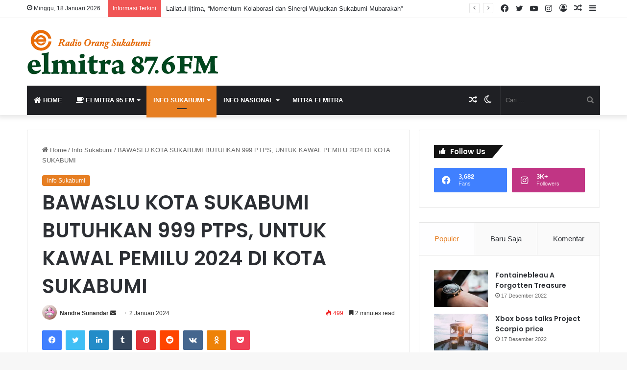

--- FILE ---
content_type: text/html; charset=UTF-8
request_url: https://elmitra95fm.com/2024/01/02/bawaslu-kota-sukabumi-butuhkan-999-ptps-untuk-kawal-pemilu-2024-di-kota-sukabumi/
body_size: 24509
content:
<!DOCTYPE html>
<html lang="id" class="" data-skin="light" prefix="og: http://ogp.me/ns#">
<head>
	<meta charset="UTF-8"/>
	<link rel="profile" href="https://gmpg.org/xfn/11"/>
	<title>BAWASLU KOTA SUKABUMI BUTUHKAN 999 PTPS, UNTUK KAWAL PEMILU 2024 DI KOTA SUKABUMI &#8211; Elmitra 95 FM janten 87.6 FM</title>

<meta http-equiv='x-dns-prefetch-control' content='on'>
<link rel='dns-prefetch' href='//cdnjs.cloudflare.com'/>
<link rel='dns-prefetch' href='//ajax.googleapis.com'/>
<link rel='dns-prefetch' href='//fonts.googleapis.com'/>
<link rel='dns-prefetch' href='//fonts.gstatic.com'/>
<link rel='dns-prefetch' href='//s.gravatar.com'/>
<link rel='dns-prefetch' href='//www.google-analytics.com'/>


<link rel='preload' as='font' href='https://elmitra95fm.com/wp-content/themes/jannah/assets/fonts/tielabs-fonticon/tielabs-fonticon.woff' type='font/woff' crossorigin='anonymous'/>
<link rel='preload' as='font' href='https://elmitra95fm.com/wp-content/themes/jannah/assets/fonts/fontawesome/fa-solid-900.woff2' type='font/woff2' crossorigin='anonymous'/>
<link rel='preload' as='font' href='https://elmitra95fm.com/wp-content/themes/jannah/assets/fonts/fontawesome/fa-brands-400.woff2' type='font/woff2' crossorigin='anonymous'/>
<link rel='preload' as='font' href='https://elmitra95fm.com/wp-content/themes/jannah/assets/fonts/fontawesome/fa-regular-400.woff2' type='font/woff2' crossorigin='anonymous'/>
<link rel='preload' as='script' href='https://ajax.googleapis.com/ajax/libs/webfont/1/webfont.js'>
<meta name='robots' content='max-image-preview:large'/>
<link rel='dns-prefetch' href='//s.w.org'/>
<link rel="alternate" type="application/rss+xml" title="Elmitra 95 FM janten 87.6 FM &raquo; Feed" href="https://elmitra95fm.com/feed/"/>
<link rel="alternate" type="application/rss+xml" title="Elmitra 95 FM janten 87.6 FM &raquo; Umpan Komentar" href="https://elmitra95fm.com/comments/feed/"/>
		<script type="text/javascript">try{if("undefined"!=typeof localStorage){var tieSkin=localStorage.getItem("tie-skin"),html=document.getElementsByTagName("html")[0].classList,htmlSkin="light";if(html.contains("dark-skin")&&(htmlSkin="dark"),null!=tieSkin&&tieSkin!=htmlSkin){html.add("tie-skin-inverted");var tieSkinInverted=!0}"dark"==tieSkin?html.add("dark-skin"):"light"==tieSkin&&html.remove("dark-skin")}}catch(t){console.log(t)}</script>
		
		<style type="text/css">:root{--main-nav-background:#1f2024;--main-nav-secondry-background:rgba(0,0,0,.2);--main-nav-primary-color:#08f;--main-nav-contrast-primary-color:#fff;--main-nav-text-color:#fff;--main-nav-secondry-text-color:rgba(225,255,255,.5);--main-nav-main-border-color:rgba(255,255,255,.07);--main-nav-secondry-border-color:rgba(255,255,255,.04)}</style>
	
<meta property="og:title" content="BAWASLU KOTA SUKABUMI BUTUHKAN 999 PTPS, UNTUK KAWAL PEMILU 2024 DI KOTA SUKABUMI - Elmitra 95 FM janten 87.6 FM"/>
<meta property="og:type" content="article"/>
<meta property="og:description" content="Radio elmitra news - &nbsp;Badan Pengawas Pemilihan Umum (Bawaslu) Kota Sukabumi dalam hadapi Pemilu"/>
<meta property="og:url" content="https://elmitra95fm.com/2024/01/02/bawaslu-kota-sukabumi-butuhkan-999-ptps-untuk-kawal-pemilu-2024-di-kota-sukabumi/"/>
<meta property="og:site_name" content="Elmitra 95 FM janten 87.6 FM"/>
<meta property="og:image" content="https://elmitra95fm.com/wp-content/uploads/2024/01/IMG_20231226_154900.jpg"/>
<meta name="viewport" content="width=device-width, initial-scale=1.0"/><script type="text/javascript">window._wpemojiSettings={"baseUrl":"https:\/\/s.w.org\/images\/core\/emoji\/14.0.0\/72x72\/","ext":".png","svgUrl":"https:\/\/s.w.org\/images\/core\/emoji\/14.0.0\/svg\/","svgExt":".svg","source":{"concatemoji":"https:\/\/elmitra95fm.com\/wp-includes\/js\/wp-emoji-release.min.js?ver=6.0.11"}};!function(e,a,t){var n,r,o,i=a.createElement("canvas"),p=i.getContext&&i.getContext("2d");function s(e,t){var a=String.fromCharCode,e=(p.clearRect(0,0,i.width,i.height),p.fillText(a.apply(this,e),0,0),i.toDataURL());return p.clearRect(0,0,i.width,i.height),p.fillText(a.apply(this,t),0,0),e===i.toDataURL()}function c(e){var t=a.createElement("script");t.src=e,t.defer=t.type="text/javascript",a.getElementsByTagName("head")[0].appendChild(t)}for(o=Array("flag","emoji"),t.supports={everything:!0,everythingExceptFlag:!0},r=0;r<o.length;r++)t.supports[o[r]]=function(e){if(!p||!p.fillText)return!1;switch(p.textBaseline="top",p.font="600 32px Arial",e){case"flag":return s([127987,65039,8205,9895,65039],[127987,65039,8203,9895,65039])?!1:!s([55356,56826,55356,56819],[55356,56826,8203,55356,56819])&&!s([55356,57332,56128,56423,56128,56418,56128,56421,56128,56430,56128,56423,56128,56447],[55356,57332,8203,56128,56423,8203,56128,56418,8203,56128,56421,8203,56128,56430,8203,56128,56423,8203,56128,56447]);case"emoji":return!s([129777,127995,8205,129778,127999],[129777,127995,8203,129778,127999])}return!1}(o[r]),t.supports.everything=t.supports.everything&&t.supports[o[r]],"flag"!==o[r]&&(t.supports.everythingExceptFlag=t.supports.everythingExceptFlag&&t.supports[o[r]]);t.supports.everythingExceptFlag=t.supports.everythingExceptFlag&&!t.supports.flag,t.DOMReady=!1,t.readyCallback=function(){t.DOMReady=!0},t.supports.everything||(n=function(){t.readyCallback()},a.addEventListener?(a.addEventListener("DOMContentLoaded",n,!1),e.addEventListener("load",n,!1)):(e.attachEvent("onload",n),a.attachEvent("onreadystatechange",function(){"complete"===a.readyState&&t.readyCallback()})),(e=t.source||{}).concatemoji?c(e.concatemoji):e.wpemoji&&e.twemoji&&(c(e.twemoji),c(e.wpemoji)))}(window,document,window._wpemojiSettings);</script>
<style type="text/css">img.wp-smiley,img.emoji{display:inline!important;border:none!important;box-shadow:none!important;height:1em!important;width:1em!important;margin:0 .07em!important;vertical-align:-.1em!important;background:none!important;padding:0!important}</style>
	<link rel='stylesheet' id='wp-block-library-css' href='https://elmitra95fm.com/wp-includes/css/dist/block-library/A.style.min.css,qver=6.0.11.pagespeed.cf.Qbv5seeGl8.css' type='text/css' media='all'/>
<style id='wp-block-library-theme-inline-css' type='text/css'>.wp-block-audio figcaption{color:#555;font-size:13px;text-align:center}.is-dark-theme .wp-block-audio figcaption{color:hsla(0,0%,100%,.65)}.wp-block-code{border:1px solid #ccc;border-radius:4px;font-family:Menlo,Consolas,monaco,monospace;padding:.8em 1em}.wp-block-embed figcaption{color:#555;font-size:13px;text-align:center}.is-dark-theme .wp-block-embed figcaption{color:hsla(0,0%,100%,.65)}.blocks-gallery-caption{color:#555;font-size:13px;text-align:center}.is-dark-theme .blocks-gallery-caption{color:hsla(0,0%,100%,.65)}.wp-block-image figcaption{color:#555;font-size:13px;text-align:center}.is-dark-theme .wp-block-image figcaption{color:hsla(0,0%,100%,.65)}.wp-block-pullquote{border-top:4px solid;border-bottom:4px solid;margin-bottom:1.75em;color:currentColor}.wp-block-pullquote__citation,.wp-block-pullquote cite,.wp-block-pullquote footer{color:currentColor;text-transform:uppercase;font-size:.8125em;font-style:normal}.wp-block-quote{border-left:.25em solid;margin:0 0 1.75em;padding-left:1em}.wp-block-quote cite,.wp-block-quote footer{color:currentColor;font-size:.8125em;position:relative;font-style:normal}.wp-block-quote.has-text-align-right{border-left:none;border-right:.25em solid;padding-left:0;padding-right:1em}.wp-block-quote.has-text-align-center{border:none;padding-left:0}.wp-block-quote.is-large,.wp-block-quote.is-style-large,.wp-block-quote.is-style-plain{border:none}.wp-block-search .wp-block-search__label{font-weight:700}:where(.wp-block-group.has-background){padding:1.25em 2.375em}.wp-block-separator.has-css-opacity{opacity:.4}.wp-block-separator{border:none;border-bottom:2px solid;margin-left:auto;margin-right:auto}.wp-block-separator.has-alpha-channel-opacity{opacity:1}.wp-block-separator:not(.is-style-wide):not(.is-style-dots){width:100px}.wp-block-separator.has-background:not(.is-style-dots){border-bottom:none;height:1px}.wp-block-separator.has-background:not(.is-style-wide):not(.is-style-dots){height:2px}.wp-block-table thead{border-bottom:3px solid}.wp-block-table tfoot{border-top:3px solid}.wp-block-table td,.wp-block-table th{padding:.5em;border:1px solid;word-break:normal}.wp-block-table figcaption{color:#555;font-size:13px;text-align:center}.is-dark-theme .wp-block-table figcaption{color:hsla(0,0%,100%,.65)}.wp-block-video figcaption{color:#555;font-size:13px;text-align:center}.is-dark-theme .wp-block-video figcaption{color:hsla(0,0%,100%,.65)}.wp-block-template-part.has-background{padding:1.25em 2.375em;margin-top:0;margin-bottom:0}</style>
<style id='global-styles-inline-css' type='text/css'>body{--wp--preset--color--black:#000;--wp--preset--color--cyan-bluish-gray:#abb8c3;--wp--preset--color--white:#fff;--wp--preset--color--pale-pink:#f78da7;--wp--preset--color--vivid-red:#cf2e2e;--wp--preset--color--luminous-vivid-orange:#ff6900;--wp--preset--color--luminous-vivid-amber:#fcb900;--wp--preset--color--light-green-cyan:#7bdcb5;--wp--preset--color--vivid-green-cyan:#00d084;--wp--preset--color--pale-cyan-blue:#8ed1fc;--wp--preset--color--vivid-cyan-blue:#0693e3;--wp--preset--color--vivid-purple:#9b51e0;--wp--preset--gradient--vivid-cyan-blue-to-vivid-purple:linear-gradient(135deg,rgba(6,147,227,1) 0%,#9b51e0 100%);--wp--preset--gradient--light-green-cyan-to-vivid-green-cyan:linear-gradient(135deg,#7adcb4 0%,#00d082 100%);--wp--preset--gradient--luminous-vivid-amber-to-luminous-vivid-orange:linear-gradient(135deg,rgba(252,185,0,1) 0%,rgba(255,105,0,1) 100%);--wp--preset--gradient--luminous-vivid-orange-to-vivid-red:linear-gradient(135deg,rgba(255,105,0,1) 0%,#cf2e2e 100%);--wp--preset--gradient--very-light-gray-to-cyan-bluish-gray:linear-gradient(135deg,#eee 0%,#a9b8c3 100%);--wp--preset--gradient--cool-to-warm-spectrum:linear-gradient(135deg,#4aeadc 0%,#9778d1 20%,#cf2aba 40%,#ee2c82 60%,#fb6962 80%,#fef84c 100%);--wp--preset--gradient--blush-light-purple:linear-gradient(135deg,#ffceec 0%,#9896f0 100%);--wp--preset--gradient--blush-bordeaux:linear-gradient(135deg,#fecda5 0%,#fe2d2d 50%,#6b003e 100%);--wp--preset--gradient--luminous-dusk:linear-gradient(135deg,#ffcb70 0%,#c751c0 50%,#4158d0 100%);--wp--preset--gradient--pale-ocean:linear-gradient(135deg,#fff5cb 0%,#b6e3d4 50%,#33a7b5 100%);--wp--preset--gradient--electric-grass:linear-gradient(135deg,#caf880 0%,#71ce7e 100%);--wp--preset--gradient--midnight:linear-gradient(135deg,#020381 0%,#2874fc 100%);--wp--preset--duotone--dark-grayscale:url(#wp-duotone-dark-grayscale);--wp--preset--duotone--grayscale:url(#wp-duotone-grayscale);--wp--preset--duotone--purple-yellow:url(#wp-duotone-purple-yellow);--wp--preset--duotone--blue-red:url(#wp-duotone-blue-red);--wp--preset--duotone--midnight:url(#wp-duotone-midnight);--wp--preset--duotone--magenta-yellow:url(#wp-duotone-magenta-yellow);--wp--preset--duotone--purple-green:url(#wp-duotone-purple-green);--wp--preset--duotone--blue-orange:url(#wp-duotone-blue-orange);--wp--preset--font-size--small:13px;--wp--preset--font-size--medium:20px;--wp--preset--font-size--large:36px;--wp--preset--font-size--x-large:42px}.has-black-color{color:var(--wp--preset--color--black)!important}.has-cyan-bluish-gray-color{color:var(--wp--preset--color--cyan-bluish-gray)!important}.has-white-color{color:var(--wp--preset--color--white)!important}.has-pale-pink-color{color:var(--wp--preset--color--pale-pink)!important}.has-vivid-red-color{color:var(--wp--preset--color--vivid-red)!important}.has-luminous-vivid-orange-color{color:var(--wp--preset--color--luminous-vivid-orange)!important}.has-luminous-vivid-amber-color{color:var(--wp--preset--color--luminous-vivid-amber)!important}.has-light-green-cyan-color{color:var(--wp--preset--color--light-green-cyan)!important}.has-vivid-green-cyan-color{color:var(--wp--preset--color--vivid-green-cyan)!important}.has-pale-cyan-blue-color{color:var(--wp--preset--color--pale-cyan-blue)!important}.has-vivid-cyan-blue-color{color:var(--wp--preset--color--vivid-cyan-blue)!important}.has-vivid-purple-color{color:var(--wp--preset--color--vivid-purple)!important}.has-black-background-color{background-color:var(--wp--preset--color--black)!important}.has-cyan-bluish-gray-background-color{background-color:var(--wp--preset--color--cyan-bluish-gray)!important}.has-white-background-color{background-color:var(--wp--preset--color--white)!important}.has-pale-pink-background-color{background-color:var(--wp--preset--color--pale-pink)!important}.has-vivid-red-background-color{background-color:var(--wp--preset--color--vivid-red)!important}.has-luminous-vivid-orange-background-color{background-color:var(--wp--preset--color--luminous-vivid-orange)!important}.has-luminous-vivid-amber-background-color{background-color:var(--wp--preset--color--luminous-vivid-amber)!important}.has-light-green-cyan-background-color{background-color:var(--wp--preset--color--light-green-cyan)!important}.has-vivid-green-cyan-background-color{background-color:var(--wp--preset--color--vivid-green-cyan)!important}.has-pale-cyan-blue-background-color{background-color:var(--wp--preset--color--pale-cyan-blue)!important}.has-vivid-cyan-blue-background-color{background-color:var(--wp--preset--color--vivid-cyan-blue)!important}.has-vivid-purple-background-color{background-color:var(--wp--preset--color--vivid-purple)!important}.has-black-border-color{border-color:var(--wp--preset--color--black)!important}.has-cyan-bluish-gray-border-color{border-color:var(--wp--preset--color--cyan-bluish-gray)!important}.has-white-border-color{border-color:var(--wp--preset--color--white)!important}.has-pale-pink-border-color{border-color:var(--wp--preset--color--pale-pink)!important}.has-vivid-red-border-color{border-color:var(--wp--preset--color--vivid-red)!important}.has-luminous-vivid-orange-border-color{border-color:var(--wp--preset--color--luminous-vivid-orange)!important}.has-luminous-vivid-amber-border-color{border-color:var(--wp--preset--color--luminous-vivid-amber)!important}.has-light-green-cyan-border-color{border-color:var(--wp--preset--color--light-green-cyan)!important}.has-vivid-green-cyan-border-color{border-color:var(--wp--preset--color--vivid-green-cyan)!important}.has-pale-cyan-blue-border-color{border-color:var(--wp--preset--color--pale-cyan-blue)!important}.has-vivid-cyan-blue-border-color{border-color:var(--wp--preset--color--vivid-cyan-blue)!important}.has-vivid-purple-border-color{border-color:var(--wp--preset--color--vivid-purple)!important}.has-vivid-cyan-blue-to-vivid-purple-gradient-background{background:var(--wp--preset--gradient--vivid-cyan-blue-to-vivid-purple)!important}.has-light-green-cyan-to-vivid-green-cyan-gradient-background{background:var(--wp--preset--gradient--light-green-cyan-to-vivid-green-cyan)!important}.has-luminous-vivid-amber-to-luminous-vivid-orange-gradient-background{background:var(--wp--preset--gradient--luminous-vivid-amber-to-luminous-vivid-orange)!important}.has-luminous-vivid-orange-to-vivid-red-gradient-background{background:var(--wp--preset--gradient--luminous-vivid-orange-to-vivid-red)!important}.has-very-light-gray-to-cyan-bluish-gray-gradient-background{background:var(--wp--preset--gradient--very-light-gray-to-cyan-bluish-gray)!important}.has-cool-to-warm-spectrum-gradient-background{background:var(--wp--preset--gradient--cool-to-warm-spectrum)!important}.has-blush-light-purple-gradient-background{background:var(--wp--preset--gradient--blush-light-purple)!important}.has-blush-bordeaux-gradient-background{background:var(--wp--preset--gradient--blush-bordeaux)!important}.has-luminous-dusk-gradient-background{background:var(--wp--preset--gradient--luminous-dusk)!important}.has-pale-ocean-gradient-background{background:var(--wp--preset--gradient--pale-ocean)!important}.has-electric-grass-gradient-background{background:var(--wp--preset--gradient--electric-grass)!important}.has-midnight-gradient-background{background:var(--wp--preset--gradient--midnight)!important}.has-small-font-size{font-size:var(--wp--preset--font-size--small)!important}.has-medium-font-size{font-size:var(--wp--preset--font-size--medium)!important}.has-large-font-size{font-size:var(--wp--preset--font-size--large)!important}.has-x-large-font-size{font-size:var(--wp--preset--font-size--x-large)!important}</style>
<link rel='stylesheet' id='taqyeem-buttons-style-css' href='https://elmitra95fm.com/wp-content/plugins/taqyeem-buttons/assets/A.style.css,qver=6.0.11.pagespeed.cf.iktCV8VaGe.css' type='text/css' media='all'/>
<link rel='stylesheet' id='tie-css-base-css' href='https://elmitra95fm.com/wp-content/themes/jannah/assets/css/A.base.min.css,qver=6.0.1.pagespeed.cf.89-KdZ2Opc.css' type='text/css' media='all'/>
<link rel='stylesheet' id='tie-css-styles-css' href='https://elmitra95fm.com/wp-content/themes/jannah/assets/css/style.min.css?ver=6.0.1' type='text/css' media='all'/>
<link rel='stylesheet' id='tie-css-widgets-css' href='https://elmitra95fm.com/wp-content/themes/jannah/assets/css/A.widgets.min.css,qver=6.0.1.pagespeed.cf.q7ArYsxxl8.css' type='text/css' media='all'/>
<link rel='stylesheet' id='tie-css-helpers-css' href='https://elmitra95fm.com/wp-content/themes/jannah/assets/css/A.helpers.min.css,qver=6.0.1.pagespeed.cf.zCXyWuZHgG.css' type='text/css' media='all'/>
<link rel='stylesheet' id='tie-fontawesome5-css' href='https://elmitra95fm.com/wp-content/themes/jannah/assets/css/A.fontawesome.css,qver=6.0.1.pagespeed.cf.UK8i6ns_Dj.css' type='text/css' media='all'/>
<link rel='stylesheet' id='tie-css-ilightbox-css' href='https://elmitra95fm.com/wp-content/themes/jannah/assets/ilightbox/dark-skin/skin.css?ver=6.0.1' type='text/css' media='all'/>
<link rel='stylesheet' id='tie-css-shortcodes-css' href='https://elmitra95fm.com/wp-content/themes/jannah/assets/css/plugins/A.shortcodes.min.css,qver=6.0.1.pagespeed.cf.jkSLo3WlQH.css' type='text/css' media='all'/>
<link rel='stylesheet' id='tie-css-single-css' href='https://elmitra95fm.com/wp-content/themes/jannah/assets/css/A.single.min.css,qver=6.0.1.pagespeed.cf.f94nQgdaUU.css' type='text/css' media='all'/>
<link rel='stylesheet' id='tie-css-print-css' href='https://elmitra95fm.com/wp-content/themes/jannah/assets/css/A.print.css,qver=6.0.1.pagespeed.cf.NAzKjxAIyi.css' type='text/css' media='print'/>
<link rel='stylesheet' id='taqyeem-styles-css' href='https://elmitra95fm.com/wp-content/themes/jannah/assets/css/plugins/A.taqyeem.min.css,qver=6.0.1.pagespeed.cf.8Sgrl_U-wn.css' type='text/css' media='all'/>
<style id='tie-theme-child-css-css' media='all'></style>
<style id='tie-theme-child-css-inline-css' type='text/css'>.wf-active .logo-text,.wf-active h1,.wf-active h2,.wf-active h3,.wf-active h4,.wf-active h5,.wf-active h6,.wf-active .the-subtitle{font-family:'Poppins'}#main-nav .main-menu>ul>li>a{text-transform:uppercase}:root:root{--brand-color:#e67e22;--dark-brand-color:#b44c00;--bright-color:#fff;--base-color:#2c2f34}#reading-position-indicator{box-shadow:0 0 10px rgba(230,126,34,.7)}:root:root{--brand-color:#e67e22;--dark-brand-color:#b44c00;--bright-color:#fff;--base-color:#2c2f34}#reading-position-indicator{box-shadow:0 0 10px rgba(230,126,34,.7)}.tie-cat-2,.tie-cat-item-2>span{background-color:#e67e22!important;color:#fff!important}.tie-cat-2:after{border-top-color:#e67e22!important}.tie-cat-2:hover{background-color:#c86004!important}.tie-cat-2:hover:after{border-top-color:#c86004!important}.tie-cat-10,.tie-cat-item-10>span{background-color:#2ecc71!important;color:#fff!important}.tie-cat-10:after{border-top-color:#2ecc71!important}.tie-cat-10:hover{background-color:#10ae53!important}.tie-cat-10:hover:after{border-top-color:#10ae53!important}.tie-cat-15,.tie-cat-item-15>span{background-color:#9b59b6!important;color:#fff!important}.tie-cat-15:after{border-top-color:#9b59b6!important}.tie-cat-15:hover{background-color:#7d3b98!important}.tie-cat-15:hover:after{border-top-color:#7d3b98!important}.tie-cat-16,.tie-cat-item-16>span{background-color:#34495e!important;color:#fff!important}.tie-cat-16:after{border-top-color:#34495e!important}.tie-cat-16:hover{background-color:#162b40!important}.tie-cat-16:hover:after{border-top-color:#162b40!important}.tie-cat-17,.tie-cat-item-17>span{background-color:#795548!important;color:#fff!important}.tie-cat-17:after{border-top-color:#795548!important}.tie-cat-17:hover{background-color:#5b372a!important}.tie-cat-17:hover:after{border-top-color:#5b372a!important}.tie-cat-19,.tie-cat-item-19>span{background-color:#4caf50!important;color:#fff!important}.tie-cat-19:after{border-top-color:#4caf50!important}.tie-cat-19:hover{background-color:#2e9132!important}.tie-cat-19:hover:after{border-top-color:#2e9132!important}@media (max-width:991px){.side-aside.dark-skin{background:#2f88d6;background:-webkit-linear-gradient(135deg,#5933a2,#2f88d6);background:-moz-linear-gradient(135deg,#5933a2,#2f88d6);background:-o-linear-gradient(135deg,#5933a2,#2f88d6);background:linear-gradient(135deg,#2f88d6,#5933a2)}}</style>
<script type='text/javascript' src='https://elmitra95fm.com/wp-includes/js/jquery/jquery.min.js,qver=3.6.0.pagespeed.jm.izqK4d2SK0.js' id='jquery-core-js'></script>
<script type='text/javascript' src='https://elmitra95fm.com/wp-includes/js/jquery/jquery-migrate.min.js,qver=3.3.2.pagespeed.jm.Ws-UgblvVg.js' id='jquery-migrate-js'></script>
<link rel="https://api.w.org/" href="https://elmitra95fm.com/wp-json/"/><link rel="alternate" type="application/json" href="https://elmitra95fm.com/wp-json/wp/v2/posts/3879"/><link rel="EditURI" type="application/rsd+xml" title="RSD" href="https://elmitra95fm.com/xmlrpc.php?rsd"/>
<link rel="wlwmanifest" type="application/wlwmanifest+xml" href="https://elmitra95fm.com/wp-includes/wlwmanifest.xml"/> 
<meta name="generator" content="WordPress 6.0.11"/>
<link rel="canonical" href="https://elmitra95fm.com/2024/01/02/bawaslu-kota-sukabumi-butuhkan-999-ptps-untuk-kawal-pemilu-2024-di-kota-sukabumi/"/>
<link rel='shortlink' href='https://elmitra95fm.com/?p=3879'/>
<link rel="alternate" type="application/json+oembed" href="https://elmitra95fm.com/wp-json/oembed/1.0/embed?url=https%3A%2F%2Felmitra95fm.com%2F2024%2F01%2F02%2Fbawaslu-kota-sukabumi-butuhkan-999-ptps-untuk-kawal-pemilu-2024-di-kota-sukabumi%2F"/>
<link rel="alternate" type="text/xml+oembed" href="https://elmitra95fm.com/wp-json/oembed/1.0/embed?url=https%3A%2F%2Felmitra95fm.com%2F2024%2F01%2F02%2Fbawaslu-kota-sukabumi-butuhkan-999-ptps-untuk-kawal-pemilu-2024-di-kota-sukabumi%2F&#038;format=xml"/>
<script type='text/javascript'>//<![CDATA[
var taqyeem={"ajaxurl":"https://elmitra95fm.com/wp-admin/admin-ajax.php","your_rating":"Your Rating:"};
//]]></script>

 <meta name="description" content="Radio elmitra news - &nbsp;Badan Pengawas Pemilihan Umum (Bawaslu) Kota Sukabumi dalam hadapi Pemilu Serentak 2024 di Kota Sukabumi membuka pendaftara"/><meta http-equiv="X-UA-Compatible" content="IE=edge">
<link rel="icon" href="https://elmitra95fm.com/wp-content/uploads/2022/12/xms-icon-310x310-1-150x150.png.pagespeed.ic.1dw0KvKoUC.webp" sizes="32x32"/>
<link rel="icon" href="https://elmitra95fm.com/wp-content/uploads/2022/12/xms-icon-310x310-1-300x300.png.pagespeed.ic.vxlEYuiwII.webp" sizes="192x192"/>
<link rel="apple-touch-icon" href="https://elmitra95fm.com/wp-content/uploads/2022/12/xms-icon-310x310-1-300x300.png.pagespeed.ic.vxlEYuiwII.webp"/>
<meta name="msapplication-TileImage" content="https://elmitra95fm.com/wp-content/uploads/2022/12/ms-icon-310x310-1-300x300.png"/>
</head>

<body id="tie-body" class="post-template-default single single-post postid-3879 single-format-standard tie-no-js wrapper-has-shadow block-head-4 block-head-6 magazine1 is-thumb-overlay-disabled is-desktop is-header-layout-3 sidebar-right has-sidebar post-layout-1 narrow-title-narrow-media is-standard-format has-mobile-share hide_share_post_top hide_share_post_bottom">

<svg xmlns="http://www.w3.org/2000/svg" viewBox="0 0 0 0" width="0" height="0" focusable="false" role="none" style="visibility: hidden; position: absolute; left: -9999px; overflow: hidden;"><defs><filter id="wp-duotone-dark-grayscale"><feColorMatrix color-interpolation-filters="sRGB" type="matrix" values=" .299 .587 .114 0 0 .299 .587 .114 0 0 .299 .587 .114 0 0 .299 .587 .114 0 0 "/><feComponentTransfer color-interpolation-filters="sRGB"><feFuncR type="table" tableValues="0 0.49803921568627"/><feFuncG type="table" tableValues="0 0.49803921568627"/><feFuncB type="table" tableValues="0 0.49803921568627"/><feFuncA type="table" tableValues="1 1"/></feComponentTransfer><feComposite in2="SourceGraphic" operator="in"/></filter></defs></svg><svg xmlns="http://www.w3.org/2000/svg" viewBox="0 0 0 0" width="0" height="0" focusable="false" role="none" style="visibility: hidden; position: absolute; left: -9999px; overflow: hidden;"><defs><filter id="wp-duotone-grayscale"><feColorMatrix color-interpolation-filters="sRGB" type="matrix" values=" .299 .587 .114 0 0 .299 .587 .114 0 0 .299 .587 .114 0 0 .299 .587 .114 0 0 "/><feComponentTransfer color-interpolation-filters="sRGB"><feFuncR type="table" tableValues="0 1"/><feFuncG type="table" tableValues="0 1"/><feFuncB type="table" tableValues="0 1"/><feFuncA type="table" tableValues="1 1"/></feComponentTransfer><feComposite in2="SourceGraphic" operator="in"/></filter></defs></svg><svg xmlns="http://www.w3.org/2000/svg" viewBox="0 0 0 0" width="0" height="0" focusable="false" role="none" style="visibility: hidden; position: absolute; left: -9999px; overflow: hidden;"><defs><filter id="wp-duotone-purple-yellow"><feColorMatrix color-interpolation-filters="sRGB" type="matrix" values=" .299 .587 .114 0 0 .299 .587 .114 0 0 .299 .587 .114 0 0 .299 .587 .114 0 0 "/><feComponentTransfer color-interpolation-filters="sRGB"><feFuncR type="table" tableValues="0.54901960784314 0.98823529411765"/><feFuncG type="table" tableValues="0 1"/><feFuncB type="table" tableValues="0.71764705882353 0.25490196078431"/><feFuncA type="table" tableValues="1 1"/></feComponentTransfer><feComposite in2="SourceGraphic" operator="in"/></filter></defs></svg><svg xmlns="http://www.w3.org/2000/svg" viewBox="0 0 0 0" width="0" height="0" focusable="false" role="none" style="visibility: hidden; position: absolute; left: -9999px; overflow: hidden;"><defs><filter id="wp-duotone-blue-red"><feColorMatrix color-interpolation-filters="sRGB" type="matrix" values=" .299 .587 .114 0 0 .299 .587 .114 0 0 .299 .587 .114 0 0 .299 .587 .114 0 0 "/><feComponentTransfer color-interpolation-filters="sRGB"><feFuncR type="table" tableValues="0 1"/><feFuncG type="table" tableValues="0 0.27843137254902"/><feFuncB type="table" tableValues="0.5921568627451 0.27843137254902"/><feFuncA type="table" tableValues="1 1"/></feComponentTransfer><feComposite in2="SourceGraphic" operator="in"/></filter></defs></svg><svg xmlns="http://www.w3.org/2000/svg" viewBox="0 0 0 0" width="0" height="0" focusable="false" role="none" style="visibility: hidden; position: absolute; left: -9999px; overflow: hidden;"><defs><filter id="wp-duotone-midnight"><feColorMatrix color-interpolation-filters="sRGB" type="matrix" values=" .299 .587 .114 0 0 .299 .587 .114 0 0 .299 .587 .114 0 0 .299 .587 .114 0 0 "/><feComponentTransfer color-interpolation-filters="sRGB"><feFuncR type="table" tableValues="0 0"/><feFuncG type="table" tableValues="0 0.64705882352941"/><feFuncB type="table" tableValues="0 1"/><feFuncA type="table" tableValues="1 1"/></feComponentTransfer><feComposite in2="SourceGraphic" operator="in"/></filter></defs></svg><svg xmlns="http://www.w3.org/2000/svg" viewBox="0 0 0 0" width="0" height="0" focusable="false" role="none" style="visibility: hidden; position: absolute; left: -9999px; overflow: hidden;"><defs><filter id="wp-duotone-magenta-yellow"><feColorMatrix color-interpolation-filters="sRGB" type="matrix" values=" .299 .587 .114 0 0 .299 .587 .114 0 0 .299 .587 .114 0 0 .299 .587 .114 0 0 "/><feComponentTransfer color-interpolation-filters="sRGB"><feFuncR type="table" tableValues="0.78039215686275 1"/><feFuncG type="table" tableValues="0 0.94901960784314"/><feFuncB type="table" tableValues="0.35294117647059 0.47058823529412"/><feFuncA type="table" tableValues="1 1"/></feComponentTransfer><feComposite in2="SourceGraphic" operator="in"/></filter></defs></svg><svg xmlns="http://www.w3.org/2000/svg" viewBox="0 0 0 0" width="0" height="0" focusable="false" role="none" style="visibility: hidden; position: absolute; left: -9999px; overflow: hidden;"><defs><filter id="wp-duotone-purple-green"><feColorMatrix color-interpolation-filters="sRGB" type="matrix" values=" .299 .587 .114 0 0 .299 .587 .114 0 0 .299 .587 .114 0 0 .299 .587 .114 0 0 "/><feComponentTransfer color-interpolation-filters="sRGB"><feFuncR type="table" tableValues="0.65098039215686 0.40392156862745"/><feFuncG type="table" tableValues="0 1"/><feFuncB type="table" tableValues="0.44705882352941 0.4"/><feFuncA type="table" tableValues="1 1"/></feComponentTransfer><feComposite in2="SourceGraphic" operator="in"/></filter></defs></svg><svg xmlns="http://www.w3.org/2000/svg" viewBox="0 0 0 0" width="0" height="0" focusable="false" role="none" style="visibility: hidden; position: absolute; left: -9999px; overflow: hidden;"><defs><filter id="wp-duotone-blue-orange"><feColorMatrix color-interpolation-filters="sRGB" type="matrix" values=" .299 .587 .114 0 0 .299 .587 .114 0 0 .299 .587 .114 0 0 .299 .587 .114 0 0 "/><feComponentTransfer color-interpolation-filters="sRGB"><feFuncR type="table" tableValues="0.098039215686275 1"/><feFuncG type="table" tableValues="0 0.66274509803922"/><feFuncB type="table" tableValues="0.84705882352941 0.41960784313725"/><feFuncA type="table" tableValues="1 1"/></feComponentTransfer><feComposite in2="SourceGraphic" operator="in"/></filter></defs></svg>

<div class="background-overlay">

	<div id="tie-container" class="site tie-container">

		
		<div id="tie-wrapper">

			
<header id="theme-header" class="theme-header header-layout-3 main-nav-dark main-nav-default-dark main-nav-below main-nav-boxed no-stream-item top-nav-active top-nav-light top-nav-default-light top-nav-above has-shadow has-normal-width-logo mobile-header-default">
	
<nav id="top-nav" class="has-date-breaking-components top-nav header-nav has-breaking-news" aria-label="Secondary Navigation">
	<div class="container">
		<div class="topbar-wrapper">

			
					<div class="topbar-today-date tie-icon">
						Minggu, 18 Januari 2026					</div>
					
			<div class="tie-alignleft">
				
<div class="breaking controls-is-active">

	<span class="breaking-title">
		<span class="tie-icon-bolt breaking-icon" aria-hidden="true"></span>
		<span class="breaking-title-text">Informasi Terkini</span>
	</span>

	<ul id="breaking-news-in-header" class="breaking-news" data-type="reveal" data-arrows="true">

		
							<li class="news-item">
								<a href="https://elmitra95fm.com/2026/01/15/lailatul-ijtima-momentum-kolaborasi-dan-sinergi-wujudkan-sukabumi-mubarakah/">Lailatul Ijtima, &#8220;Momentum Kolaborasi dan Sinergi Wujudkan Sukabumi Mubarakah&#8221;</a>
							</li>

							
							<li class="news-item">
								<a href="https://elmitra95fm.com/2026/01/15/hardesnas-tahun-2026-tingkat-kabupaten-sukabumi-bangun-desa-untuk-indonesia-emas-2045/">Hardesnas tahun 2026 tingkat Kabupaten Sukabumi “Bangun Desa untuk Indonesia Emas 2045”</a>
							</li>

							
							<li class="news-item">
								<a href="https://elmitra95fm.com/2026/01/14/kunjungi-psc-119-ayeuna-bobby-apresiasi-layanan-kesehatan-darurat/">Kunjungi PSC 119 Ayeuna, Bobby Apresiasi Layanan Kesehatan Darurat</a>
							</li>

							
							<li class="news-item">
								<a href="https://elmitra95fm.com/2026/01/14/dilantik-sebagai-ppats-sekda-ade-tekankan-21-camat-untuk-jaga-intergritas/">Dilantik sebagai PPATS, Sekda Ade tekankan 21 Camat untuk jaga intergritas</a>
							</li>

							
							<li class="news-item">
								<a href="https://elmitra95fm.com/2026/01/14/program-bangga-kencana-wujudkan-norma-keluarga-kecil-bahagia-dan-sejahtera/">Program Bangga Kencana wujudkan norma Keluarga Kecil Bahagia dan Sejahtera</a>
							</li>

							
							<li class="news-item">
								<a href="https://elmitra95fm.com/2026/01/14/judika-menghadirkan-warna-berbeda-di-lagu-terbarunya-terpikat-pada-cinta/">JUDIKA MENGHADIRKAN WARNA BERBEDA DI LAGU TERBARUNYA : TERPIKAT PADA CINTA</a>
							</li>

							
							<li class="news-item">
								<a href="https://elmitra95fm.com/2026/01/13/optimalkan-kontribusi-pad-bpr-sukabumi-bahas-rencana-bisnis-tahun-2026-di-ojk-jabar/">Optimalkan Kontribusi PAD, BPR Sukabumi bahas Rencana Bisnis tahun 2026 di OJK Jabar</a>
							</li>

							
							<li class="news-item">
								<a href="https://elmitra95fm.com/2026/01/13/ayep-zaki-perjuangkan-kawasan-industri-seluas-53-hektar-di-kota-sukabumi/">Ayep Zaki Perjuangkan Kawasan Industri seluas 53 Hektar di Kota Sukabumi</a>
							</li>

							
							<li class="news-item">
								<a href="https://elmitra95fm.com/2026/01/13/bawaslu-kabupaten-sukabumi-terima-kunjungan-badan-kehormatan-dprd-kota-bogor/">Bawaslu Kabupaten Sukabumi Terima Kunjungan Badan Kehormatan DPRD Kota Bogor</a>
							</li>

							
							<li class="news-item">
								<a href="https://elmitra95fm.com/2026/01/12/temu-kader-tpk-pendistribusian-mbg-3b-kecamatan-kabandungan-kabupaten-sukabumi/">Temu Kader TPK Pendistribusian MBG 3B Kecamatan Kabandungan Kabupaten Sukabumi</a>
							</li>

							
	</ul>
</div><!-- #breaking /-->
			</div><!-- .tie-alignleft /-->

			<div class="tie-alignright">
				<ul class="components">	<li class="side-aside-nav-icon menu-item custom-menu-link">
		<a href="#">
			<span class="tie-icon-navicon" aria-hidden="true"></span>
			<span class="screen-reader-text">Sidebar</span>
		</a>
	</li>
		<li class="random-post-icon menu-item custom-menu-link">
		<a href="/2024/01/02/bawaslu-kota-sukabumi-butuhkan-999-ptps-untuk-kawal-pemilu-2024-di-kota-sukabumi/?random-post=1" class="random-post" title="Artikel Acak" rel="nofollow">
			<span class="tie-icon-random" aria-hidden="true"></span>
			<span class="screen-reader-text">Artikel Acak</span>
		</a>
	</li>
	
	
		<li class=" popup-login-icon menu-item custom-menu-link">
			<a href="#" class="lgoin-btn tie-popup-trigger">
				<span class="tie-icon-author" aria-hidden="true"></span>
				<span class="screen-reader-text">Log In</span>			</a>
		</li>

			 <li class="social-icons-item"><a class="social-link instagram-social-icon" rel="external noopener nofollow" target="_blank" href="https://www.instagram.com/radioelmitra95fm/"><span class="tie-social-icon tie-icon-instagram"></span><span class="screen-reader-text">Instagram</span></a></li><li class="social-icons-item"><a class="social-link youtube-social-icon" rel="external noopener nofollow" target="_blank" href="https://www.youtube.com/@elmitrasukabumi2181"><span class="tie-social-icon tie-icon-youtube"></span><span class="screen-reader-text">YouTube</span></a></li><li class="social-icons-item"><a class="social-link twitter-social-icon" rel="external noopener nofollow" target="_blank" href="https://twitter.com/elmitra95fm"><span class="tie-social-icon tie-icon-twitter"></span><span class="screen-reader-text">Twitter</span></a></li><li class="social-icons-item"><a class="social-link facebook-social-icon" rel="external noopener nofollow" target="_blank" href="https://id-id.facebook.com/elmitra95fm/"><span class="tie-social-icon tie-icon-facebook"></span><span class="screen-reader-text">Facebook</span></a></li> </ul><!-- Components -->			</div><!-- .tie-alignright /-->

		</div><!-- .topbar-wrapper /-->
	</div><!-- .container /-->
</nav><!-- #top-nav /-->

<div class="container header-container">
	<div class="tie-row logo-row">

		
		<div class="logo-wrapper">
			<div class="tie-col-md-4 logo-container clearfix">
				<div id="mobile-header-components-area_1" class="mobile-header-components"><ul class="components"><li class="mobile-component_menu custom-menu-link"><a href="#" id="mobile-menu-icon" class=""><span class="tie-mobile-menu-icon tie-icon-grid-4"></span><span class="screen-reader-text">Menu</span></a></li></ul></div>
		<div id="logo" class="image-logo" style="margin-top: 20px; margin-bottom: 20px;">

			
			<a title="Elmitra 95 FM janten 87.6 FM" href="https://elmitra95fm.com/">
				
				<picture id="tie-logo-default" class="tie-logo-default tie-logo-picture">
					
					<source class="tie-logo-source-default tie-logo-source" srcset="https://elmitra95fm.com/wp-content/uploads/2024/05/Elmitra-Raos-Euy-Master-min.png">
					<img class="tie-logo-img-default tie-logo-img" src="https://elmitra95fm.com/wp-content/uploads/2024/05/xElmitra-Raos-Euy-Master-min.png.pagespeed.ic.miKwL11Qnc.webp" alt="Elmitra 95 FM janten 87.6 FM" width="395" height="98" style="max-height:98px; width: auto;"/>
				</picture>
			
					<picture id="tie-logo-inverted" class="tie-logo-inverted tie-logo-picture">
						
						<source class="tie-logo-source-inverted tie-logo-source" id="tie-logo-inverted-source" srcset="https://elmitra95fm.com/wp-content/uploads/2024/05/Elmitra-Raos-Euy-Putih-min.png">
						<img class="tie-logo-img-inverted tie-logo-img" loading="lazy" id="tie-logo-inverted-img" src="https://elmitra95fm.com/wp-content/uploads/2024/05/xElmitra-Raos-Euy-Putih-min.png.pagespeed.ic.DR1lxCI23k.webp" alt="Elmitra 95 FM janten 87.6 FM" width="395" height="98" style="max-height:98px; width: auto;"/>
					</picture>
							</a>

			
		</div><!-- #logo /-->

		<div id="mobile-header-components-area_2" class="mobile-header-components"><ul class="components"><li class="mobile-component_search custom-menu-link">
				<a href="#" class="tie-search-trigger-mobile">
					<span class="tie-icon-search tie-search-icon" aria-hidden="true"></span>
					<span class="screen-reader-text">Cari ...</span>
				</a>
			</li></ul></div>			</div><!-- .tie-col /-->
		</div><!-- .logo-wrapper /-->

		
	</div><!-- .tie-row /-->
</div><!-- .container /-->

<div class="main-nav-wrapper">
	<nav id="main-nav" data-skin="search-in-main-nav" class="main-nav header-nav live-search-parent" aria-label="Primary Navigation">
		<div class="container">

			<div class="main-menu-wrapper">

				
				<div id="menu-components-wrap">

					
		<div id="sticky-logo" class="image-logo">

			
			<a title="Elmitra 95 FM janten 87.6 FM" href="https://elmitra95fm.com/">
				
				<picture id="tie-sticky-logo-default" class="tie-logo-default tie-logo-picture">
					<source class="tie-logo-source-default tie-logo-source" srcset="https://elmitra95fm.com/wp-content/uploads/2024/05/Elmitra-Raos-Euy-Master-min.png">
					<img class="tie-logo-img-default tie-logo-img" src="https://elmitra95fm.com/wp-content/uploads/2024/05/xElmitra-Raos-Euy-Master-min.png.pagespeed.ic.miKwL11Qnc.webp" alt="Elmitra 95 FM janten 87.6 FM"/>
				</picture>
			
					<picture id="tie-sticky-logo-inverted" class="tie-logo-inverted tie-logo-picture">
						<source class="tie-logo-source-inverted tie-logo-source" id="tie-logo-inverted-source" srcset="https://elmitra95fm.com/wp-content/uploads/2024/05/Elmitra-Raos-Euy-Putih-min.png">
						<img class="tie-logo-img-inverted tie-logo-img" loading="lazy" id="tie-logo-inverted-img" src="https://elmitra95fm.com/wp-content/uploads/2024/05/xElmitra-Raos-Euy-Putih-min.png.pagespeed.ic.DR1lxCI23k.webp" alt="Elmitra 95 FM janten 87.6 FM"/>
					</picture>
							</a>

			
		</div><!-- #Sticky-logo /-->

		<div class="flex-placeholder"></div>
		


					<div class="main-menu main-menu-wrap tie-alignleft">
						<div id="main-nav-menu" class="main-menu header-menu"><ul id="menu-menu-utama" class="menu"><li id="menu-item-978" class="menu-item menu-item-type-custom menu-item-object-custom menu-item-home menu-item-978 menu-item-has-icon"><a href="https://elmitra95fm.com/"> <span aria-hidden="true" class="tie-menu-icon fas fa-home"></span> Home</a></li>
<li id="menu-item-982" class="menu-item menu-item-type-taxonomy menu-item-object-category menu-item-has-children menu-item-982 menu-item-has-icon mega-menu mega-links mega-links-2col "><a href="https://elmitra95fm.com/category/elmitra-95-fm/"> <span aria-hidden="true" class="tie-menu-icon fas fa-coffee"></span> Elmitra 95 FM</a>
<div class="mega-menu-block menu-sub-content">

<ul class="sub-menu-columns">
	<li id="menu-item-989" class="menu-item menu-item-type-custom menu-item-object-custom menu-item-has-children menu-item-989 mega-link-column "><a class="mega-links-head" href="#">Seputar Elmitra</a>
	<ul class="sub-menu-columns-item">
		<li id="menu-item-1028" class="menu-item menu-item-type-post_type menu-item-object-page current-post-parent menu-item-1028"><a href="https://elmitra95fm.com/tentang-elmitra/"> <span aria-hidden="true" class="mega-links-default-icon"></span>Tentang Elmitra</a></li>
		<li id="menu-item-1031" class="menu-item menu-item-type-post_type menu-item-object-page menu-item-1031"><a href="https://elmitra95fm.com/tim-elmitra/"> <span aria-hidden="true" class="mega-links-default-icon"></span>Tim Elmitra</a></li>
		<li id="menu-item-992" class="menu-item menu-item-type-custom menu-item-object-custom menu-item-992"><a href="#"> <span aria-hidden="true" class="mega-links-default-icon"></span>Lokasi &#038; Kontak Elmitra</a></li>
	</ul>
</li>
	<li id="menu-item-995" class="menu-item menu-item-type-custom menu-item-object-custom menu-item-has-children menu-item-995 mega-link-column "><a class="mega-links-head" href="#">Layanan</a>
	<ul class="sub-menu-columns-item">
		<li id="menu-item-996" class="menu-item menu-item-type-custom menu-item-object-custom menu-item-996"><a href="#"> <span aria-hidden="true" class="mega-links-default-icon"></span>Spot Iklan</a></li>
		<li id="menu-item-1041" class="menu-item menu-item-type-custom menu-item-object-custom menu-item-1041"><a href="http://streaming.elmitra95fm.com/"> <span aria-hidden="true" class="mega-links-default-icon"></span>Online Streaming</a></li>
	</ul>
</li>
</ul>

</div><!-- .mega-menu-block --> 
</li>
<li id="menu-item-980" class="menu-item menu-item-type-taxonomy menu-item-object-category current-post-ancestor current-menu-parent current-post-parent menu-item-980 tie-current-menu mega-menu mega-cat mega-menu-posts " data-id="2"><a href="https://elmitra95fm.com/category/info-sukabumi/">Info Sukabumi</a>
<div class="mega-menu-block menu-sub-content">

<div class="mega-menu-content">
<div class="mega-cat-wrapper">
<ul class="mega-cat-sub-categories cats-horizontal">
<li class="mega-all-link"><a href="https://elmitra95fm.com/category/info-sukabumi/" class="is-active is-loaded mega-sub-cat" data-id="2">Semua</a></li>
<li class="mega-sub-cat-16"><a href="https://elmitra95fm.com/category/info-sukabumi/tie-foods/" class="mega-sub-cat" data-id="16">Foods</a></li>
<li class="mega-sub-cat-15"><a href="https://elmitra95fm.com/category/info-sukabumi/tie-games/" class="mega-sub-cat" data-id="15">Games</a></li>
<li class="mega-sub-cat-10"><a href="https://elmitra95fm.com/category/info-sukabumi/tie-travel/" class="mega-sub-cat" data-id="10">Travel</a></li>
</ul>

						<div class="mega-cat-content mega-cat-sub-exists horizontal-posts">

								<div class="mega-ajax-content mega-cat-posts-container clearfix">

						</div><!-- .mega-ajax-content -->

						</div><!-- .mega-cat-content -->

					</div><!-- .mega-cat-Wrapper -->

</div><!-- .mega-menu-content -->

</div><!-- .mega-menu-block --> 
</li>
<li id="menu-item-981" class="menu-item menu-item-type-taxonomy menu-item-object-category menu-item-981 mega-menu mega-recent-featured mega-menu-posts " data-id="19"><a href="https://elmitra95fm.com/category/info-nasional/">Info Nasional</a>
<div class="mega-menu-block menu-sub-content">

<div class="mega-menu-content">
<div class="mega-ajax-content">
</div><!-- .mega-ajax-content -->

</div><!-- .mega-menu-content -->

</div><!-- .mega-menu-block --> 
</li>
<li id="menu-item-988" class="menu-item menu-item-type-custom menu-item-object-custom menu-item-988"><a href="https://elmitra95fm.com/mitra-elmitra/">Mitra Elmitra</a></li>
</ul></div>					</div><!-- .main-menu.tie-alignleft /-->

					<ul class="components">			<li class="search-bar menu-item custom-menu-link" aria-label="Search">
				<form method="get" id="search" action="https://elmitra95fm.com/">
					<input id="search-input" class="is-ajax-search" inputmode="search" type="text" name="s" title="Cari ..." placeholder="Cari ..."/>
					<button id="search-submit" type="submit">
						<span class="tie-icon-search tie-search-icon" aria-hidden="true"></span>
						<span class="screen-reader-text">Cari ...</span>
					</button>
				</form>
			</li>
				<li class="skin-icon menu-item custom-menu-link">
		<a href="#" class="change-skin" title="Switch skin">
			<span class="tie-icon-moon change-skin-icon" aria-hidden="true"></span>
			<span class="screen-reader-text">Switch skin</span>
		</a>
	</li>
		<li class="random-post-icon menu-item custom-menu-link">
		<a href="/2024/01/02/bawaslu-kota-sukabumi-butuhkan-999-ptps-untuk-kawal-pemilu-2024-di-kota-sukabumi/?random-post=1" class="random-post" title="Artikel Acak" rel="nofollow">
			<span class="tie-icon-random" aria-hidden="true"></span>
			<span class="screen-reader-text">Artikel Acak</span>
		</a>
	</li>
	</ul><!-- Components -->
				</div><!-- #menu-components-wrap /-->
			</div><!-- .main-menu-wrapper /-->
		</div><!-- .container /-->

			</nav><!-- #main-nav /-->
</div><!-- .main-nav-wrapper /-->

</header>

		<script type="text/javascript">try{if("undefined"!=typeof localStorage){var header,mnIsDark=!1,tnIsDark=!1;(header=document.getElementById("theme-header"))&&((header=header.classList).contains("main-nav-default-dark")&&(mnIsDark=!0),header.contains("top-nav-default-dark")&&(tnIsDark=!0),"dark"==tieSkin?(header.add("main-nav-dark","top-nav-dark"),header.remove("main-nav-light","top-nav-light")):"light"==tieSkin&&(mnIsDark||(header.remove("main-nav-dark"),header.add("main-nav-light")),tnIsDark||(header.remove("top-nav-dark"),header.add("top-nav-light"))))}}catch(a){console.log(a)}</script>
		<div id="content" class="site-content container"><div id="main-content-row" class="tie-row main-content-row">

<div class="main-content tie-col-md-8 tie-col-xs-12" role="main">

	
	<article id="the-post" class="container-wrapper post-content tie-standard">

		
<header class="entry-header-outer">

	<nav id="breadcrumb"><a href="https://elmitra95fm.com/"><span class="tie-icon-home" aria-hidden="true"></span> Home</a><em class="delimiter">/</em><a href="https://elmitra95fm.com/category/info-sukabumi/">Info Sukabumi</a><em class="delimiter">/</em><span class="current">BAWASLU KOTA SUKABUMI BUTUHKAN 999 PTPS, UNTUK KAWAL PEMILU 2024 DI KOTA SUKABUMI</span></nav><script type="application/ld+json">{"@context":"http:\/\/schema.org","@type":"BreadcrumbList","@id":"#Breadcrumb","itemListElement":[{"@type":"ListItem","position":1,"item":{"name":"Home","@id":"https:\/\/elmitra95fm.com\/"}},{"@type":"ListItem","position":2,"item":{"name":"Info Sukabumi","@id":"https:\/\/elmitra95fm.com\/category\/info-sukabumi\/"}}]}</script>
	<div class="entry-header">

		<span class="post-cat-wrap"><a class="post-cat tie-cat-2" href="https://elmitra95fm.com/category/info-sukabumi/">Info Sukabumi</a></span>
		<h1 class="post-title entry-title">
			BAWASLU KOTA SUKABUMI BUTUHKAN 999 PTPS, UNTUK KAWAL PEMILU 2024 DI KOTA SUKABUMI		</h1>

		<div id="single-post-meta" class="post-meta clearfix"><span class="author-meta single-author with-avatars"><span class="meta-item meta-author-wrapper meta-author-4">
						<span class="meta-author-avatar">
							<a href="https://elmitra95fm.com/author/nandre95fm/"><img alt='Photo of Nandre Sunandar' src='https://secure.gravatar.com/avatar/df0389509b5d97c274558ef364c90129?s=140&#038;d=wavatar&#038;r=g' srcset='https://secure.gravatar.com/avatar/df0389509b5d97c274558ef364c90129?s=280&#038;d=wavatar&#038;r=g 2x' class='avatar avatar-140 photo' height='140' width='140' loading='lazy'/></a>
						</span>
					<span class="meta-author"><a href="https://elmitra95fm.com/author/nandre95fm/" class="author-name tie-icon" title="Nandre Sunandar">Nandre Sunandar</a></span>
						<a href="mailto:sunandar_elmitra95fm@yahoo.com" class="author-email-link" target="_blank" rel="nofollow noopener" title="Send an email">
							<span class="tie-icon-envelope" aria-hidden="true"></span>
							<span class="screen-reader-text">Send an email</span>
						</a>
					</span></span><span class="date meta-item tie-icon">2 Januari 2024</span><div class="tie-alignright"><span class="meta-views meta-item very-hot"><span class="tie-icon-fire" aria-hidden="true"></span> 499 </span><span class="meta-reading-time meta-item"><span class="tie-icon-bookmark" aria-hidden="true"></span> 2 minutes read</span> </div></div><!-- .post-meta -->	</div><!-- .entry-header /-->

	
	
</header><!-- .entry-header-outer /-->


		<div id="share-buttons-top" class="share-buttons share-buttons-top">
			<div class="share-links  icons-only">
				
				<a href="https://www.facebook.com/sharer.php?u=https://elmitra95fm.com/2024/01/02/bawaslu-kota-sukabumi-butuhkan-999-ptps-untuk-kawal-pemilu-2024-di-kota-sukabumi/" rel="external noopener nofollow" title="Facebook" target="_blank" class="facebook-share-btn " data-raw="https://www.facebook.com/sharer.php?u={post_link}">
					<span class="share-btn-icon tie-icon-facebook"></span> <span class="screen-reader-text">Facebook</span>
				</a>
				<a href="https://twitter.com/intent/tweet?text=BAWASLU%20KOTA%20SUKABUMI%20BUTUHKAN%20999%20PTPS%2C%20UNTUK%20KAWAL%20PEMILU%202024%20DI%20KOTA%20SUKABUMI&#038;url=https://elmitra95fm.com/2024/01/02/bawaslu-kota-sukabumi-butuhkan-999-ptps-untuk-kawal-pemilu-2024-di-kota-sukabumi/" rel="external noopener nofollow" title="Twitter" target="_blank" class="twitter-share-btn " data-raw="https://twitter.com/intent/tweet?text={post_title}&amp;url={post_link}">
					<span class="share-btn-icon tie-icon-twitter"></span> <span class="screen-reader-text">Twitter</span>
				</a>
				<a href="https://www.linkedin.com/shareArticle?mini=true&#038;url=https://elmitra95fm.com/2024/01/02/bawaslu-kota-sukabumi-butuhkan-999-ptps-untuk-kawal-pemilu-2024-di-kota-sukabumi/&#038;title=BAWASLU%20KOTA%20SUKABUMI%20BUTUHKAN%20999%20PTPS%2C%20UNTUK%20KAWAL%20PEMILU%202024%20DI%20KOTA%20SUKABUMI" rel="external noopener nofollow" title="LinkedIn" target="_blank" class="linkedin-share-btn " data-raw="https://www.linkedin.com/shareArticle?mini=true&amp;url={post_full_link}&amp;title={post_title}">
					<span class="share-btn-icon tie-icon-linkedin"></span> <span class="screen-reader-text">LinkedIn</span>
				</a>
				<a href="https://www.tumblr.com/share/link?url=https://elmitra95fm.com/2024/01/02/bawaslu-kota-sukabumi-butuhkan-999-ptps-untuk-kawal-pemilu-2024-di-kota-sukabumi/&#038;name=BAWASLU%20KOTA%20SUKABUMI%20BUTUHKAN%20999%20PTPS%2C%20UNTUK%20KAWAL%20PEMILU%202024%20DI%20KOTA%20SUKABUMI" rel="external noopener nofollow" title="Tumblr" target="_blank" class="tumblr-share-btn " data-raw="https://www.tumblr.com/share/link?url={post_link}&amp;name={post_title}">
					<span class="share-btn-icon tie-icon-tumblr"></span> <span class="screen-reader-text">Tumblr</span>
				</a>
				<a href="https://pinterest.com/pin/create/button/?url=https://elmitra95fm.com/2024/01/02/bawaslu-kota-sukabumi-butuhkan-999-ptps-untuk-kawal-pemilu-2024-di-kota-sukabumi/&#038;description=BAWASLU%20KOTA%20SUKABUMI%20BUTUHKAN%20999%20PTPS%2C%20UNTUK%20KAWAL%20PEMILU%202024%20DI%20KOTA%20SUKABUMI&#038;media=https://elmitra95fm.com/wp-content/uploads/2024/01/IMG_20231226_154900.jpg" rel="external noopener nofollow" title="Pinterest" target="_blank" class="pinterest-share-btn " data-raw="https://pinterest.com/pin/create/button/?url={post_link}&amp;description={post_title}&amp;media={post_img}">
					<span class="share-btn-icon tie-icon-pinterest"></span> <span class="screen-reader-text">Pinterest</span>
				</a>
				<a href="https://reddit.com/submit?url=https://elmitra95fm.com/2024/01/02/bawaslu-kota-sukabumi-butuhkan-999-ptps-untuk-kawal-pemilu-2024-di-kota-sukabumi/&#038;title=BAWASLU%20KOTA%20SUKABUMI%20BUTUHKAN%20999%20PTPS%2C%20UNTUK%20KAWAL%20PEMILU%202024%20DI%20KOTA%20SUKABUMI" rel="external noopener nofollow" title="Reddit" target="_blank" class="reddit-share-btn " data-raw="https://reddit.com/submit?url={post_link}&amp;title={post_title}">
					<span class="share-btn-icon tie-icon-reddit"></span> <span class="screen-reader-text">Reddit</span>
				</a>
				<a href="https://vk.com/share.php?url=https://elmitra95fm.com/2024/01/02/bawaslu-kota-sukabumi-butuhkan-999-ptps-untuk-kawal-pemilu-2024-di-kota-sukabumi/" rel="external noopener nofollow" title="VKontakte" target="_blank" class="vk-share-btn " data-raw="https://vk.com/share.php?url={post_link}">
					<span class="share-btn-icon tie-icon-vk"></span> <span class="screen-reader-text">VKontakte</span>
				</a>
				<a href="https://connect.ok.ru/dk?st.cmd=WidgetSharePreview&#038;st.shareUrl=https://elmitra95fm.com/2024/01/02/bawaslu-kota-sukabumi-butuhkan-999-ptps-untuk-kawal-pemilu-2024-di-kota-sukabumi/&#038;description=BAWASLU%20KOTA%20SUKABUMI%20BUTUHKAN%20999%20PTPS%2C%20UNTUK%20KAWAL%20PEMILU%202024%20DI%20KOTA%20SUKABUMI&#038;media=https://elmitra95fm.com/wp-content/uploads/2024/01/IMG_20231226_154900.jpg" rel="external noopener nofollow" title="Odnoklassniki" target="_blank" class="odnoklassniki-share-btn " data-raw="https://connect.ok.ru/dk?st.cmd=WidgetSharePreview&st.shareUrl={post_link}&amp;description={post_title}&amp;media={post_img}">
					<span class="share-btn-icon tie-icon-odnoklassniki"></span> <span class="screen-reader-text">Odnoklassniki</span>
				</a>
				<a href="https://getpocket.com/save?title=BAWASLU%20KOTA%20SUKABUMI%20BUTUHKAN%20999%20PTPS%2C%20UNTUK%20KAWAL%20PEMILU%202024%20DI%20KOTA%20SUKABUMI&#038;url=https://elmitra95fm.com/2024/01/02/bawaslu-kota-sukabumi-butuhkan-999-ptps-untuk-kawal-pemilu-2024-di-kota-sukabumi/" rel="external noopener nofollow" title="Pocket" target="_blank" class="pocket-share-btn " data-raw="https://getpocket.com/save?title={post_title}&amp;url={post_link}">
					<span class="share-btn-icon tie-icon-get-pocket"></span> <span class="screen-reader-text">Pocket</span>
				</a>			</div><!-- .share-links /-->
		</div><!-- .share-buttons /-->

		<div class="featured-area"><div class="featured-area-inner"><figure class="single-featured-image"><img width="780" height="470" src="https://elmitra95fm.com/wp-content/uploads/2024/01/IMG_20231226_154900-780x470.jpg" class="attachment-jannah-image-post size-jannah-image-post wp-post-image" alt="" data-main-img="1"/></figure></div></div>
		<div class="entry-content entry clearfix">

			
			
<p>Radio elmitra news<strong> &#8211; </strong>&nbsp;Badan Pengawas Pemilihan Umum (Bawaslu) Kota Sukabumi dalam hadapi Pemilu Serentak 2024 di Kota Sukabumi membuka pendaftaran Pengawas Tempat Pemungutan Suara (PTPS) untuk seluruh kecamatan yang ada di Kota Sukabumi dengan total yang akan di rekrut berjumlah 999 Pengawas Tempat Pemungutan Suara (PTPS) dari 7 Kecamatan dan 33 Kelurahan yang ada di Kota Sukabumi.</p>



<p>Ketua Bawaslu Kota Sukabumi, Yasti Yustia Asih, saat di wawancara oleh Tim Peliput elmitra, Selasa (02/01/2024) mengatakan. untuk mengawal Pemilu yang demokratis di Kota Sukabumi, Bawaslu Kota Sukabumi membutuhkan 999 PTPS, Pendaftaran ini akan berlangsung dari tanggal 2 hingga 6 Januari 2024 yang akan dilaksanakan di Sekretariat masing-masing Kecamatan.</p>



<p>“PTPS adalah petugas yang dibentuk oleh Panitia Pengawas Pemilu (Panwaslu) Kecamatan untuk membantu Panwaslu Kelurahan/Desa. Adapun Panwaslu merupakan Kelompok Kerja (Pokja) yang dibentuk oleh Bawaslu untuk mengawasi jalannya Pemilu.” Jelasnya</p>



<p>“Sementara itu, pemilihan petugas PTPS tersebut diatur dalam Peraturan Badan Pengawas Pemilihan Umum (Peraturan Bawaslu) Nomor 3 Tahun 2022. Menurut peraturan tersebut, jumlah anggota PTPS di setiap Tempat Pemungutan Suara (TPS) adalah 1 (satu) orang”.Imbuhnya</p>



<p>Yasti Yustia Asih menyampaikan. Menurut Pasal 90 Undang-Undang (UU) Nomor 7 Tahun 2017 tentang Pemilu, PTPS dibentuk paling lambat 23 hari sebelum hari pemungutan suara dan dibubarkan paling lambat 7 hari setelah hari pemungutan suara. Sebagaimana diketahui, hari pemungutan suara pada Pemilu 2024 dijadwalkan berlangsung pada 14 Februari 2024. Apabila merujuk pada Pasal 90 UU 7/2017 tersebut, maka pembentukan PTPS Pemilu 2024 paling lambat tanggal 22 Januari 2024.”</p><div class="stream-item stream-item-in-post stream-item-inline-post aligncenter">
					<a href="https://indihomesukabumi.com" title="indihome sukabumi">
						<img src="https://elmitra95fm.com/wp-content/uploads/2022/12/xindihome-min.jpg.pagespeed.ic.59BnVR02YC.webp" alt="indihome sukabumi" width="728" height="91"/>
					</a>
				</div>


<div class="wp-block-image">
<figure class="aligncenter size-full is-resized"><img loading="lazy" src="https://elmitra95fm.com/wp-content/uploads/2024/01/WhatsApp-Image-2024-01-02-at-11.47.57.jpeg" alt="" class="wp-image-3881" width="585" height="827" srcset="https://elmitra95fm.com/wp-content/uploads/2024/01/WhatsApp-Image-2024-01-02-at-11.47.57.jpeg 724w, https://elmitra95fm.com/wp-content/uploads/2024/01/WhatsApp-Image-2024-01-02-at-11.47.57-212x300.jpeg 212w" sizes="(max-width: 585px) 100vw, 585px"/></figure></div>


<p>“Untuk Sosialisasi dan Pengumuman Pendaftaran dimulai hari Senin ini dari tanggal 25-31 Desember 2023, usai tahapan sosialisai, dilanjut pada tanggal 2-6 Januari 2024 masuk tahap Pendaftaran dan Penerimaan Berkas. Selanjutnya panitia seleksi melakukan pengumuman hasil lulus administrasi pada tanggal 10 Januari 2024. Usai pengumuman hasil lulus kemudian masuk tahap tanggapan masyarakat dimulai 10-21 Januari 2024.” Ucapnya</p>



<p>“Kemudian disusul tahapan wawancara pada tanggal 11-17 Januari 2024. Setelah tahapan wawancara tim seleksi melakukan penetapan dan pengumuman calon terpilih hasil tes wawancara pada tanggal 18-19 Januari 2024. Tak berhenti disitu, ada penggantian calon terpilih (jika ada setelah didahului klasifikasi) pada tanggal 19-21 Januari 2024. Pada tanggal 22 Januari 2024, para pendaftar yang lulus pada proses tahapan oleh Pokja dilantik menjadi Pengawas TPS pada tanggal 22 Januari 2024.” Tambahnya</p>



<p>Yasti Yustia Asih mengajak kepada seluruh putra putri terbaik kota Sukabumi, segera daftarkan diri menjadi pengawas TPS  di TPS masing-masing dengan persyaratan usia 21 tahun, dan memiliki ijazah SLTA, datang langsung ke Kantor Sekretariat Panwascam masing-masing atau mengakses media sosial Instagram, Facebook dan Twitter Bawaslu Kota Sukabumi.”<br></p>



<p>“Ayo kita bersama-sama wujudkan Pemilu yang demokratis, bekualitas dan bermartabat di Pemilu serentak tahun 2024, Bersama rakyat awasi Pemilu bersama Bawaslu tegakkan keadilan Pemilu”. Pungkasnya</p>

			
		</div><!-- .entry-content /-->

				<div id="post-extra-info">
			<div class="theiaStickySidebar">
				<div id="single-post-meta" class="post-meta clearfix"><span class="author-meta single-author with-avatars"><span class="meta-item meta-author-wrapper meta-author-4">
						<span class="meta-author-avatar">
							<a href="https://elmitra95fm.com/author/nandre95fm/"><img alt='Photo of Nandre Sunandar' src='https://secure.gravatar.com/avatar/df0389509b5d97c274558ef364c90129?s=140&#038;d=wavatar&#038;r=g' srcset='https://secure.gravatar.com/avatar/df0389509b5d97c274558ef364c90129?s=280&#038;d=wavatar&#038;r=g 2x' class='avatar avatar-140 photo' height='140' width='140' loading='lazy'/></a>
						</span>
					<span class="meta-author"><a href="https://elmitra95fm.com/author/nandre95fm/" class="author-name tie-icon" title="Nandre Sunandar">Nandre Sunandar</a></span>
						<a href="mailto:sunandar_elmitra95fm@yahoo.com" class="author-email-link" target="_blank" rel="nofollow noopener" title="Send an email">
							<span class="tie-icon-envelope" aria-hidden="true"></span>
							<span class="screen-reader-text">Send an email</span>
						</a>
					</span></span><span class="date meta-item tie-icon">2 Januari 2024</span><div class="tie-alignright"><span class="meta-views meta-item very-hot"><span class="tie-icon-fire" aria-hidden="true"></span> 499 </span><span class="meta-reading-time meta-item"><span class="tie-icon-bookmark" aria-hidden="true"></span> 2 minutes read</span> </div></div><!-- .post-meta -->
		<div id="share-buttons-top" class="share-buttons share-buttons-top">
			<div class="share-links  icons-only">
				
				<a href="https://www.facebook.com/sharer.php?u=https://elmitra95fm.com/2024/01/02/bawaslu-kota-sukabumi-butuhkan-999-ptps-untuk-kawal-pemilu-2024-di-kota-sukabumi/" rel="external noopener nofollow" title="Facebook" target="_blank" class="facebook-share-btn " data-raw="https://www.facebook.com/sharer.php?u={post_link}">
					<span class="share-btn-icon tie-icon-facebook"></span> <span class="screen-reader-text">Facebook</span>
				</a>
				<a href="https://twitter.com/intent/tweet?text=BAWASLU%20KOTA%20SUKABUMI%20BUTUHKAN%20999%20PTPS%2C%20UNTUK%20KAWAL%20PEMILU%202024%20DI%20KOTA%20SUKABUMI&#038;url=https://elmitra95fm.com/2024/01/02/bawaslu-kota-sukabumi-butuhkan-999-ptps-untuk-kawal-pemilu-2024-di-kota-sukabumi/" rel="external noopener nofollow" title="Twitter" target="_blank" class="twitter-share-btn " data-raw="https://twitter.com/intent/tweet?text={post_title}&amp;url={post_link}">
					<span class="share-btn-icon tie-icon-twitter"></span> <span class="screen-reader-text">Twitter</span>
				</a>
				<a href="https://www.linkedin.com/shareArticle?mini=true&#038;url=https://elmitra95fm.com/2024/01/02/bawaslu-kota-sukabumi-butuhkan-999-ptps-untuk-kawal-pemilu-2024-di-kota-sukabumi/&#038;title=BAWASLU%20KOTA%20SUKABUMI%20BUTUHKAN%20999%20PTPS%2C%20UNTUK%20KAWAL%20PEMILU%202024%20DI%20KOTA%20SUKABUMI" rel="external noopener nofollow" title="LinkedIn" target="_blank" class="linkedin-share-btn " data-raw="https://www.linkedin.com/shareArticle?mini=true&amp;url={post_full_link}&amp;title={post_title}">
					<span class="share-btn-icon tie-icon-linkedin"></span> <span class="screen-reader-text">LinkedIn</span>
				</a>
				<a href="https://www.tumblr.com/share/link?url=https://elmitra95fm.com/2024/01/02/bawaslu-kota-sukabumi-butuhkan-999-ptps-untuk-kawal-pemilu-2024-di-kota-sukabumi/&#038;name=BAWASLU%20KOTA%20SUKABUMI%20BUTUHKAN%20999%20PTPS%2C%20UNTUK%20KAWAL%20PEMILU%202024%20DI%20KOTA%20SUKABUMI" rel="external noopener nofollow" title="Tumblr" target="_blank" class="tumblr-share-btn " data-raw="https://www.tumblr.com/share/link?url={post_link}&amp;name={post_title}">
					<span class="share-btn-icon tie-icon-tumblr"></span> <span class="screen-reader-text">Tumblr</span>
				</a>
				<a href="https://pinterest.com/pin/create/button/?url=https://elmitra95fm.com/2024/01/02/bawaslu-kota-sukabumi-butuhkan-999-ptps-untuk-kawal-pemilu-2024-di-kota-sukabumi/&#038;description=BAWASLU%20KOTA%20SUKABUMI%20BUTUHKAN%20999%20PTPS%2C%20UNTUK%20KAWAL%20PEMILU%202024%20DI%20KOTA%20SUKABUMI&#038;media=https://elmitra95fm.com/wp-content/uploads/2024/01/IMG_20231226_154900.jpg" rel="external noopener nofollow" title="Pinterest" target="_blank" class="pinterest-share-btn " data-raw="https://pinterest.com/pin/create/button/?url={post_link}&amp;description={post_title}&amp;media={post_img}">
					<span class="share-btn-icon tie-icon-pinterest"></span> <span class="screen-reader-text">Pinterest</span>
				</a>
				<a href="https://reddit.com/submit?url=https://elmitra95fm.com/2024/01/02/bawaslu-kota-sukabumi-butuhkan-999-ptps-untuk-kawal-pemilu-2024-di-kota-sukabumi/&#038;title=BAWASLU%20KOTA%20SUKABUMI%20BUTUHKAN%20999%20PTPS%2C%20UNTUK%20KAWAL%20PEMILU%202024%20DI%20KOTA%20SUKABUMI" rel="external noopener nofollow" title="Reddit" target="_blank" class="reddit-share-btn " data-raw="https://reddit.com/submit?url={post_link}&amp;title={post_title}">
					<span class="share-btn-icon tie-icon-reddit"></span> <span class="screen-reader-text">Reddit</span>
				</a>
				<a href="https://vk.com/share.php?url=https://elmitra95fm.com/2024/01/02/bawaslu-kota-sukabumi-butuhkan-999-ptps-untuk-kawal-pemilu-2024-di-kota-sukabumi/" rel="external noopener nofollow" title="VKontakte" target="_blank" class="vk-share-btn " data-raw="https://vk.com/share.php?url={post_link}">
					<span class="share-btn-icon tie-icon-vk"></span> <span class="screen-reader-text">VKontakte</span>
				</a>
				<a href="https://connect.ok.ru/dk?st.cmd=WidgetSharePreview&#038;st.shareUrl=https://elmitra95fm.com/2024/01/02/bawaslu-kota-sukabumi-butuhkan-999-ptps-untuk-kawal-pemilu-2024-di-kota-sukabumi/&#038;description=BAWASLU%20KOTA%20SUKABUMI%20BUTUHKAN%20999%20PTPS%2C%20UNTUK%20KAWAL%20PEMILU%202024%20DI%20KOTA%20SUKABUMI&#038;media=https://elmitra95fm.com/wp-content/uploads/2024/01/IMG_20231226_154900.jpg" rel="external noopener nofollow" title="Odnoklassniki" target="_blank" class="odnoklassniki-share-btn " data-raw="https://connect.ok.ru/dk?st.cmd=WidgetSharePreview&st.shareUrl={post_link}&amp;description={post_title}&amp;media={post_img}">
					<span class="share-btn-icon tie-icon-odnoklassniki"></span> <span class="screen-reader-text">Odnoklassniki</span>
				</a>
				<a href="https://getpocket.com/save?title=BAWASLU%20KOTA%20SUKABUMI%20BUTUHKAN%20999%20PTPS%2C%20UNTUK%20KAWAL%20PEMILU%202024%20DI%20KOTA%20SUKABUMI&#038;url=https://elmitra95fm.com/2024/01/02/bawaslu-kota-sukabumi-butuhkan-999-ptps-untuk-kawal-pemilu-2024-di-kota-sukabumi/" rel="external noopener nofollow" title="Pocket" target="_blank" class="pocket-share-btn " data-raw="https://getpocket.com/save?title={post_title}&amp;url={post_link}">
					<span class="share-btn-icon tie-icon-get-pocket"></span> <span class="screen-reader-text">Pocket</span>
				</a>			</div><!-- .share-links /-->
		</div><!-- .share-buttons /-->

					</div>
		</div>

		<div class="clearfix"></div>
		<script id="tie-schema-json" type="application/ld+json">{"@context":"http:\/\/schema.org","@type":"Article","dateCreated":"2024-01-02T16:34:53+07:00","datePublished":"2024-01-02T16:34:53+07:00","dateModified":"2024-01-02T16:35:03+07:00","headline":"BAWASLU KOTA SUKABUMI BUTUHKAN 999 PTPS, UNTUK KAWAL PEMILU 2024 DI KOTA SUKABUMI","name":"BAWASLU KOTA SUKABUMI BUTUHKAN 999 PTPS, UNTUK KAWAL PEMILU 2024 DI KOTA SUKABUMI","keywords":[],"url":"https:\/\/elmitra95fm.com\/2024\/01\/02\/bawaslu-kota-sukabumi-butuhkan-999-ptps-untuk-kawal-pemilu-2024-di-kota-sukabumi\/","description":"Radio elmitra news - &nbsp;Badan Pengawas Pemilihan Umum (Bawaslu) Kota Sukabumi dalam hadapi Pemilu Serentak 2024 di Kota Sukabumi membuka pendaftaran Pengawas Tempat Pemungutan Suara (PTPS) untuk se","copyrightYear":"2024","articleSection":"Info Sukabumi","articleBody":"\nRadio elmitra news - &nbsp;Badan Pengawas Pemilihan Umum (Bawaslu) Kota Sukabumi dalam hadapi Pemilu Serentak 2024 di Kota Sukabumi membuka pendaftaran Pengawas Tempat Pemungutan Suara (PTPS) untuk seluruh kecamatan yang ada di Kota Sukabumi dengan total yang akan di rekrut berjumlah 999 Pengawas Tempat Pemungutan Suara (PTPS) dari 7 Kecamatan dan 33 Kelurahan yang ada di Kota Sukabumi.\n\n\n\nKetua Bawaslu Kota Sukabumi, Yasti Yustia Asih, saat di wawancara oleh Tim Peliput elmitra, Selasa (02\/01\/2024) mengatakan. untuk mengawal Pemilu yang demokratis di Kota Sukabumi, Bawaslu Kota Sukabumi membutuhkan 999 PTPS, Pendaftaran ini akan berlangsung dari tanggal 2 hingga 6 Januari 2024 yang akan dilaksanakan di Sekretariat masing-masing Kecamatan.\n\n\n\n\u201cPTPS adalah petugas yang dibentuk oleh Panitia Pengawas Pemilu (Panwaslu) Kecamatan untuk membantu Panwaslu Kelurahan\/Desa. Adapun Panwaslu merupakan Kelompok Kerja (Pokja) yang dibentuk oleh Bawaslu untuk mengawasi jalannya Pemilu.\u201d Jelasnya\n\n\n\n\u201cSementara itu, pemilihan petugas PTPS tersebut diatur dalam Peraturan Badan Pengawas Pemilihan Umum (Peraturan Bawaslu) Nomor 3 Tahun 2022. Menurut peraturan tersebut, jumlah anggota PTPS di setiap Tempat Pemungutan Suara (TPS) adalah 1 (satu) orang\u201d.Imbuhnya\n\n\n\nYasti Yustia Asih menyampaikan. Menurut Pasal 90 Undang-Undang (UU) Nomor 7 Tahun 2017 tentang Pemilu, PTPS dibentuk paling lambat 23 hari sebelum hari pemungutan suara dan dibubarkan paling lambat 7 hari setelah hari pemungutan suara. Sebagaimana diketahui, hari pemungutan suara pada Pemilu 2024 dijadwalkan berlangsung pada 14 Februari 2024. Apabila merujuk pada Pasal 90 UU 7\/2017 tersebut, maka pembentukan PTPS Pemilu 2024 paling lambat tanggal 22 Januari 2024.\u201d\n\n\n\n\n\n\n\n\u201cUntuk Sosialisasi dan Pengumuman Pendaftaran dimulai hari Senin ini dari tanggal 25-31 Desember 2023, usai tahapan sosialisai, dilanjut pada tanggal 2-6 Januari 2024 masuk tahap Pendaftaran dan Penerimaan Berkas. Selanjutnya panitia seleksi melakukan pengumuman hasil lulus administrasi pada tanggal 10 Januari 2024. Usai pengumuman hasil lulus kemudian masuk tahap tanggapan masyarakat dimulai 10-21 Januari 2024.\u201d Ucapnya\n\n\n\n\u201cKemudian disusul tahapan wawancara pada tanggal 11-17 Januari 2024. Setelah tahapan wawancara tim seleksi melakukan penetapan dan pengumuman calon terpilih hasil tes wawancara pada tanggal 18-19 Januari 2024. Tak berhenti disitu, ada penggantian calon terpilih (jika ada setelah didahului klasifikasi) pada tanggal 19-21 Januari 2024. Pada tanggal 22 Januari 2024, para pendaftar yang lulus pada proses tahapan oleh Pokja dilantik menjadi Pengawas TPS pada tanggal 22 Januari 2024.\u201d Tambahnya\n\n\n\nYasti Yustia Asih mengajak kepada seluruh putra putri terbaik kota Sukabumi, segera daftarkan diri menjadi pengawas TPS\u00a0 di TPS masing-masing dengan persyaratan usia 21 tahun, dan memiliki ijazah SLTA, datang langsung ke Kantor Sekretariat Panwascam masing-masing atau mengakses media sosial Instagram, Facebook dan Twitter Bawaslu Kota Sukabumi.\u201d\n\n\n\n\u201cAyo kita bersama-sama wujudkan Pemilu yang demokratis, bekualitas dan bermartabat di Pemilu serentak tahun 2024, Bersama rakyat awasi Pemilu bersama Bawaslu tegakkan keadilan Pemilu\u201d. Pungkasnya\n","publisher":{"@id":"#Publisher","@type":"Organization","name":"Elmitra 95 FM janten 87.6 FM","logo":{"@type":"ImageObject","url":"https:\/\/elmitra95fm.com\/wp-content\/uploads\/2024\/05\/Elmitra-Raos-Euy-Master-min.png"},"sameAs":["https:\/\/id-id.facebook.com\/elmitra95fm\/","https:\/\/twitter.com\/elmitra95fm","https:\/\/www.youtube.com\/@elmitrasukabumi2181","https:\/\/www.instagram.com\/radioelmitra95fm\/"]},"sourceOrganization":{"@id":"#Publisher"},"copyrightHolder":{"@id":"#Publisher"},"mainEntityOfPage":{"@type":"WebPage","@id":"https:\/\/elmitra95fm.com\/2024\/01\/02\/bawaslu-kota-sukabumi-butuhkan-999-ptps-untuk-kawal-pemilu-2024-di-kota-sukabumi\/","breadcrumb":{"@id":"#Breadcrumb"}},"author":{"@type":"Person","name":"Nandre Sunandar","url":"https:\/\/elmitra95fm.com\/author\/nandre95fm\/"},"image":{"@type":"ImageObject","url":"https:\/\/elmitra95fm.com\/wp-content\/uploads\/2024\/01\/IMG_20231226_154900.jpg","width":1200,"height":556}}</script>
		<div id="share-buttons-bottom" class="share-buttons share-buttons-bottom">
			<div class="share-links  icons-only">
										<div class="share-title">
							<span class="tie-icon-share" aria-hidden="true"></span>
							<span> Share</span>
						</div>
						
				<a href="https://www.facebook.com/sharer.php?u=https://elmitra95fm.com/2024/01/02/bawaslu-kota-sukabumi-butuhkan-999-ptps-untuk-kawal-pemilu-2024-di-kota-sukabumi/" rel="external noopener nofollow" title="Facebook" target="_blank" class="facebook-share-btn " data-raw="https://www.facebook.com/sharer.php?u={post_link}">
					<span class="share-btn-icon tie-icon-facebook"></span> <span class="screen-reader-text">Facebook</span>
				</a>
				<a href="https://twitter.com/intent/tweet?text=BAWASLU%20KOTA%20SUKABUMI%20BUTUHKAN%20999%20PTPS%2C%20UNTUK%20KAWAL%20PEMILU%202024%20DI%20KOTA%20SUKABUMI&#038;url=https://elmitra95fm.com/2024/01/02/bawaslu-kota-sukabumi-butuhkan-999-ptps-untuk-kawal-pemilu-2024-di-kota-sukabumi/" rel="external noopener nofollow" title="Twitter" target="_blank" class="twitter-share-btn " data-raw="https://twitter.com/intent/tweet?text={post_title}&amp;url={post_link}">
					<span class="share-btn-icon tie-icon-twitter"></span> <span class="screen-reader-text">Twitter</span>
				</a>
				<a href="https://www.linkedin.com/shareArticle?mini=true&#038;url=https://elmitra95fm.com/2024/01/02/bawaslu-kota-sukabumi-butuhkan-999-ptps-untuk-kawal-pemilu-2024-di-kota-sukabumi/&#038;title=BAWASLU%20KOTA%20SUKABUMI%20BUTUHKAN%20999%20PTPS%2C%20UNTUK%20KAWAL%20PEMILU%202024%20DI%20KOTA%20SUKABUMI" rel="external noopener nofollow" title="LinkedIn" target="_blank" class="linkedin-share-btn " data-raw="https://www.linkedin.com/shareArticle?mini=true&amp;url={post_full_link}&amp;title={post_title}">
					<span class="share-btn-icon tie-icon-linkedin"></span> <span class="screen-reader-text">LinkedIn</span>
				</a>
				<a href="https://www.tumblr.com/share/link?url=https://elmitra95fm.com/2024/01/02/bawaslu-kota-sukabumi-butuhkan-999-ptps-untuk-kawal-pemilu-2024-di-kota-sukabumi/&#038;name=BAWASLU%20KOTA%20SUKABUMI%20BUTUHKAN%20999%20PTPS%2C%20UNTUK%20KAWAL%20PEMILU%202024%20DI%20KOTA%20SUKABUMI" rel="external noopener nofollow" title="Tumblr" target="_blank" class="tumblr-share-btn " data-raw="https://www.tumblr.com/share/link?url={post_link}&amp;name={post_title}">
					<span class="share-btn-icon tie-icon-tumblr"></span> <span class="screen-reader-text">Tumblr</span>
				</a>
				<a href="https://pinterest.com/pin/create/button/?url=https://elmitra95fm.com/2024/01/02/bawaslu-kota-sukabumi-butuhkan-999-ptps-untuk-kawal-pemilu-2024-di-kota-sukabumi/&#038;description=BAWASLU%20KOTA%20SUKABUMI%20BUTUHKAN%20999%20PTPS%2C%20UNTUK%20KAWAL%20PEMILU%202024%20DI%20KOTA%20SUKABUMI&#038;media=https://elmitra95fm.com/wp-content/uploads/2024/01/IMG_20231226_154900.jpg" rel="external noopener nofollow" title="Pinterest" target="_blank" class="pinterest-share-btn " data-raw="https://pinterest.com/pin/create/button/?url={post_link}&amp;description={post_title}&amp;media={post_img}">
					<span class="share-btn-icon tie-icon-pinterest"></span> <span class="screen-reader-text">Pinterest</span>
				</a>
				<a href="https://reddit.com/submit?url=https://elmitra95fm.com/2024/01/02/bawaslu-kota-sukabumi-butuhkan-999-ptps-untuk-kawal-pemilu-2024-di-kota-sukabumi/&#038;title=BAWASLU%20KOTA%20SUKABUMI%20BUTUHKAN%20999%20PTPS%2C%20UNTUK%20KAWAL%20PEMILU%202024%20DI%20KOTA%20SUKABUMI" rel="external noopener nofollow" title="Reddit" target="_blank" class="reddit-share-btn " data-raw="https://reddit.com/submit?url={post_link}&amp;title={post_title}">
					<span class="share-btn-icon tie-icon-reddit"></span> <span class="screen-reader-text">Reddit</span>
				</a>
				<a href="https://vk.com/share.php?url=https://elmitra95fm.com/2024/01/02/bawaslu-kota-sukabumi-butuhkan-999-ptps-untuk-kawal-pemilu-2024-di-kota-sukabumi/" rel="external noopener nofollow" title="VKontakte" target="_blank" class="vk-share-btn " data-raw="https://vk.com/share.php?url={post_link}">
					<span class="share-btn-icon tie-icon-vk"></span> <span class="screen-reader-text">VKontakte</span>
				</a>
				<a href="https://connect.ok.ru/dk?st.cmd=WidgetSharePreview&#038;st.shareUrl=https://elmitra95fm.com/2024/01/02/bawaslu-kota-sukabumi-butuhkan-999-ptps-untuk-kawal-pemilu-2024-di-kota-sukabumi/&#038;description=BAWASLU%20KOTA%20SUKABUMI%20BUTUHKAN%20999%20PTPS%2C%20UNTUK%20KAWAL%20PEMILU%202024%20DI%20KOTA%20SUKABUMI&#038;media=https://elmitra95fm.com/wp-content/uploads/2024/01/IMG_20231226_154900.jpg" rel="external noopener nofollow" title="Odnoklassniki" target="_blank" class="odnoklassniki-share-btn " data-raw="https://connect.ok.ru/dk?st.cmd=WidgetSharePreview&st.shareUrl={post_link}&amp;description={post_title}&amp;media={post_img}">
					<span class="share-btn-icon tie-icon-odnoklassniki"></span> <span class="screen-reader-text">Odnoklassniki</span>
				</a>
				<a href="https://getpocket.com/save?title=BAWASLU%20KOTA%20SUKABUMI%20BUTUHKAN%20999%20PTPS%2C%20UNTUK%20KAWAL%20PEMILU%202024%20DI%20KOTA%20SUKABUMI&#038;url=https://elmitra95fm.com/2024/01/02/bawaslu-kota-sukabumi-butuhkan-999-ptps-untuk-kawal-pemilu-2024-di-kota-sukabumi/" rel="external noopener nofollow" title="Pocket" target="_blank" class="pocket-share-btn " data-raw="https://getpocket.com/save?title={post_title}&amp;url={post_link}">
					<span class="share-btn-icon tie-icon-get-pocket"></span> <span class="screen-reader-text">Pocket</span>
				</a>
				<a href="mailto:?subject=BAWASLU%20KOTA%20SUKABUMI%20BUTUHKAN%20999%20PTPS%2C%20UNTUK%20KAWAL%20PEMILU%202024%20DI%20KOTA%20SUKABUMI&#038;body=https://elmitra95fm.com/2024/01/02/bawaslu-kota-sukabumi-butuhkan-999-ptps-untuk-kawal-pemilu-2024-di-kota-sukabumi/" rel="external noopener nofollow" title="Share via Email" target="_blank" class="email-share-btn " data-raw="mailto:?subject={post_title}&amp;body={post_link}">
					<span class="share-btn-icon tie-icon-envelope"></span> <span class="screen-reader-text">Share via Email</span>
				</a>
				<a href="#" rel="external noopener nofollow" title="Print" target="_blank" class="print-share-btn " data-raw="#">
					<span class="share-btn-icon tie-icon-print"></span> <span class="screen-reader-text">Print</span>
				</a>			</div><!-- .share-links /-->
		</div><!-- .share-buttons /-->

		
	</article><!-- #the-post /-->

	
	<div class="post-components">

		
		<div class="about-author container-wrapper about-author-4">

								<div class="author-avatar">
						<a href="https://elmitra95fm.com/author/nandre95fm/">
							<img alt='Photo of Nandre Sunandar' src='https://secure.gravatar.com/avatar/df0389509b5d97c274558ef364c90129?s=180&#038;d=wavatar&#038;r=g' srcset='https://secure.gravatar.com/avatar/df0389509b5d97c274558ef364c90129?s=360&#038;d=wavatar&#038;r=g 2x' class='avatar avatar-180 photo' height='180' width='180' loading='lazy'/>						</a>
					</div><!-- .author-avatar /-->
					
			<div class="author-info">
				<h3 class="author-name"><a href="https://elmitra95fm.com/author/nandre95fm/">Nandre Sunandar</a></h3>

				<div class="author-bio">
									</div><!-- .author-bio /-->

				<ul class="social-icons">
								<li class="social-icons-item">
									<a href="https://elmitra95fm.com/" rel="external noopener nofollow" target="_blank" class="social-link url-social-icon">
										<span class="tie-icon-home" aria-hidden="true"></span>
										<span class="screen-reader-text">Website</span>
									</a>
								</li>
							</ul>			</div><!-- .author-info /-->
			<div class="clearfix"></div>
		</div><!-- .about-author /-->
		
<div class="container-wrapper" id="post-newsletter">
	<div class="subscribe-widget">
		<div class="widget-inner-wrap">

			<span class="tie-icon-envelope newsletter-icon" aria-hidden="true"></span>

			
					<div class="subscribe-widget-content">
						<span class="subscribe-subtitle">With Product You Purchase</span>
<h3>Subscribe to our mailing list to get the new updates!</h3>
<p>Lorem ipsum dolor sit amet, consectetur.</p>					</div>

										<div id="mc_embed_signup">
						<form action="#" method="post" id="mc-embedded-subscribe-form" name="mc-embedded-subscribe-form" class="subscribe-form validate" target="_blank" novalidate>
							<div id="mc_embed_signup_scroll">
								<div class="mc-field-group">
									<label class="screen-reader-text" for="mce-EMAIL">Masukkan Email Anda</label>
									<input type="email" value="" id="mce-EMAIL" placeholder="Masukkan Email Anda" name="EMAIL" class="subscribe-input required email" id="mce-EMAIL">
								</div>
								<div id="mce-responses" class="clear">
									<div class="response" id="mce-error-response" style="display:none"></div>
									<div class="response" id="mce-success-response" style="display:none"></div>
								</div>
								<input type="submit" value="Subscribe" name="subscribe" id="mc-embedded-subscribe" class="button subscribe-submit">
							</div>
						</form>
					</div>
					
		</div><!-- .widget-inner-wrap /-->
	</div><!-- .subscribe-widget /-->
</div><!-- #post-newsletter /-->

<div class="prev-next-post-nav container-wrapper media-overlay">
			<div class="tie-col-xs-6 prev-post">
				<a href="https://elmitra95fm.com/2024/01/02/ciptakan-lingkungan-kerja-bebas-narkoba-bnnk-sukabumi-tes-urine-pegawainya/" style="background-image: url(https://elmitra95fm.com/wp-content/uploads/2024/01/21d42924-1e0f-42bd-8881-84906262ff3d-390x220.jpg)" class="post-thumb" rel="prev">
					<div class="post-thumb-overlay-wrap">
						<div class="post-thumb-overlay">
							<span class="tie-icon tie-media-icon"></span>
						</div>
					</div>
				</a>

				<a href="https://elmitra95fm.com/2024/01/02/ciptakan-lingkungan-kerja-bebas-narkoba-bnnk-sukabumi-tes-urine-pegawainya/" rel="prev">
					<h3 class="post-title">Ciptakan Lingkungan Kerja Bebas Narkoba, BNNK Sukabumi Tes Urine Pegawainya</h3>
				</a>
			</div>

			
			<div class="tie-col-xs-6 next-post">
				<a href="https://elmitra95fm.com/2024/01/02/mpku-fkpm-dan-pemkab-sukabumi-gelar-seminar-nasional-untuk-penurunan-stunting-di-kabupaten-sukabumi/" style="background-image: url(https://elmitra95fm.com/wp-content/uploads/2024/01/416131745_747385074090000_8048006718929719577_n-390x220.jpg)" class="post-thumb" rel="next">
					<div class="post-thumb-overlay-wrap">
						<div class="post-thumb-overlay">
							<span class="tie-icon tie-media-icon"></span>
						</div>
					</div>
				</a>

				<a href="https://elmitra95fm.com/2024/01/02/mpku-fkpm-dan-pemkab-sukabumi-gelar-seminar-nasional-untuk-penurunan-stunting-di-kabupaten-sukabumi/" rel="next">
					<h3 class="post-title">MPKU, FKPM dan Pemkab Sukabumi Gelar Seminar Nasional untuk Penurunan Stunting di Kabupaten Sukabumi</h3>
				</a>
			</div>

			</div><!-- .prev-next-post-nav /-->
	

				<div id="related-posts" class="container-wrapper has-extra-post">

					<div class="mag-box-title the-global-title">
						<h3>Related Articles</h3>
					</div>

					<div class="related-posts-list">

					
							<div class="related-item tie-standard">

								
			<a aria-label="Lailatul Ijtima, &#8220;Momentum Kolaborasi dan Sinergi Wujudkan Sukabumi Mubarakah&#8221;" href="https://elmitra95fm.com/2026/01/15/lailatul-ijtima-momentum-kolaborasi-dan-sinergi-wujudkan-sukabumi-mubarakah/" class="post-thumb"><img width="390" height="220" src="https://elmitra95fm.com/wp-content/uploads/2026/01/x616202176_1289037156591453_2407631153265787102_n-390x220.jpg.pagespeed.ic.H_o19PgGR1.webp" class="attachment-jannah-image-large size-jannah-image-large wp-post-image" alt="" loading="lazy"/></a>
								<h3 class="post-title"><a href="https://elmitra95fm.com/2026/01/15/lailatul-ijtima-momentum-kolaborasi-dan-sinergi-wujudkan-sukabumi-mubarakah/">Lailatul Ijtima, &#8220;Momentum Kolaborasi dan Sinergi Wujudkan Sukabumi Mubarakah&#8221;</a></h3>

								<div class="post-meta clearfix"><span class="date meta-item tie-icon">2 hari ago</span></div><!-- .post-meta -->							</div><!-- .related-item /-->

						
							<div class="related-item tie-standard">

								
			<a aria-label="Hardesnas tahun 2026 tingkat Kabupaten Sukabumi “Bangun Desa untuk Indonesia Emas 2045”" href="https://elmitra95fm.com/2026/01/15/hardesnas-tahun-2026-tingkat-kabupaten-sukabumi-bangun-desa-untuk-indonesia-emas-2045/" class="post-thumb"><img width="390" height="220" src="https://elmitra95fm.com/wp-content/uploads/2026/01/x616845304_1288634489965053_8335396581068627224_n-390x220.jpg.pagespeed.ic.UNg2pKL-5t.webp" class="attachment-jannah-image-large size-jannah-image-large wp-post-image" alt="" loading="lazy"/></a>
								<h3 class="post-title"><a href="https://elmitra95fm.com/2026/01/15/hardesnas-tahun-2026-tingkat-kabupaten-sukabumi-bangun-desa-untuk-indonesia-emas-2045/">Hardesnas tahun 2026 tingkat Kabupaten Sukabumi “Bangun Desa untuk Indonesia Emas 2045”</a></h3>

								<div class="post-meta clearfix"><span class="date meta-item tie-icon">3 hari ago</span></div><!-- .post-meta -->							</div><!-- .related-item /-->

						
							<div class="related-item tie-standard">

								
			<a aria-label="Kunjungi PSC 119 Ayeuna, Bobby Apresiasi Layanan Kesehatan Darurat" href="https://elmitra95fm.com/2026/01/14/kunjungi-psc-119-ayeuna-bobby-apresiasi-layanan-kesehatan-darurat/" class="post-thumb"><img width="390" height="220" src="https://elmitra95fm.com/wp-content/uploads/2026/01/x1000914153-390x220.jpg.pagespeed.ic.fNH9LBkIcJ.webp" class="attachment-jannah-image-large size-jannah-image-large wp-post-image" alt="" loading="lazy"/></a>
								<h3 class="post-title"><a href="https://elmitra95fm.com/2026/01/14/kunjungi-psc-119-ayeuna-bobby-apresiasi-layanan-kesehatan-darurat/">Kunjungi PSC 119 Ayeuna, Bobby Apresiasi Layanan Kesehatan Darurat</a></h3>

								<div class="post-meta clearfix"><span class="date meta-item tie-icon">4 hari ago</span></div><!-- .post-meta -->							</div><!-- .related-item /-->

						
							<div class="related-item tie-standard">

								
			<a aria-label="Dilantik sebagai PPATS, Sekda Ade tekankan 21 Camat untuk jaga intergritas" href="https://elmitra95fm.com/2026/01/14/dilantik-sebagai-ppats-sekda-ade-tekankan-21-camat-untuk-jaga-intergritas/" class="post-thumb"><img width="390" height="220" src="https://elmitra95fm.com/wp-content/uploads/2026/01/x615063096_1287863636708805_7668879625121804489_n-390x220.jpg.pagespeed.ic.optnonzvv1.webp" class="attachment-jannah-image-large size-jannah-image-large wp-post-image" alt="" loading="lazy" srcset="https://elmitra95fm.com/wp-content/uploads/2026/01/x615063096_1287863636708805_7668879625121804489_n-390x220.jpg.pagespeed.ic.optnonzvv1.webp 390w, https://elmitra95fm.com/wp-content/uploads/2026/01/x615063096_1287863636708805_7668879625121804489_n-300x169.jpg.pagespeed.ic.czUC1q-g9E.webp 300w, https://elmitra95fm.com/wp-content/uploads/2026/01/x615063096_1287863636708805_7668879625121804489_n-1024x576.jpg.pagespeed.ic.s0DJODEuLA.webp 1024w, https://elmitra95fm.com/wp-content/uploads/2026/01/x615063096_1287863636708805_7668879625121804489_n-768x432.jpg.pagespeed.ic.L9vpSxrLts.webp 768w, https://elmitra95fm.com/wp-content/uploads/2026/01/x615063096_1287863636708805_7668879625121804489_n-1536x864.jpg.pagespeed.ic.NSocxc36xx.webp 1536w, https://elmitra95fm.com/wp-content/uploads/2026/01/615063096_1287863636708805_7668879625121804489_n.jpg 2048w" sizes="(max-width: 390px) 100vw, 390px"/></a>
								<h3 class="post-title"><a href="https://elmitra95fm.com/2026/01/14/dilantik-sebagai-ppats-sekda-ade-tekankan-21-camat-untuk-jaga-intergritas/">Dilantik sebagai PPATS, Sekda Ade tekankan 21 Camat untuk jaga intergritas</a></h3>

								<div class="post-meta clearfix"><span class="date meta-item tie-icon">4 hari ago</span></div><!-- .post-meta -->							</div><!-- .related-item /-->

						
					</div><!-- .related-posts-list /-->
				</div><!-- #related-posts /-->

			
	</div><!-- .post-components /-->

	
</div><!-- .main-content -->


	<div id="check-also-box" class="container-wrapper check-also-right">

		<div class="widget-title the-global-title has-block-head-4">
			<div class="the-subtitle">Artikel menarik lainnya</div>

			<a href="#" id="check-also-close" class="remove">
				<span class="screen-reader-text">Close</span>
			</a>
		</div>

		<div class="widget posts-list-big-first has-first-big-post">
			<ul class="posts-list-items">

			
<li class="widget-single-post-item widget-post-list tie-standard">

			<div class="post-widget-thumbnail">

			
			<a aria-label="Dilantik sebagai PPATS, Sekda Ade tekankan 21 Camat untuk jaga intergritas" href="https://elmitra95fm.com/2026/01/14/dilantik-sebagai-ppats-sekda-ade-tekankan-21-camat-untuk-jaga-intergritas/" class="post-thumb"><span class="post-cat-wrap"><span class="post-cat tie-cat-2">Info Sukabumi</span></span><img width="390" height="220" src="https://elmitra95fm.com/wp-content/uploads/2026/01/x615063096_1287863636708805_7668879625121804489_n-390x220.jpg.pagespeed.ic.optnonzvv1.webp" class="attachment-jannah-image-large size-jannah-image-large wp-post-image" alt="" loading="lazy" srcset="https://elmitra95fm.com/wp-content/uploads/2026/01/x615063096_1287863636708805_7668879625121804489_n-390x220.jpg.pagespeed.ic.optnonzvv1.webp 390w, https://elmitra95fm.com/wp-content/uploads/2026/01/x615063096_1287863636708805_7668879625121804489_n-300x169.jpg.pagespeed.ic.czUC1q-g9E.webp 300w, https://elmitra95fm.com/wp-content/uploads/2026/01/x615063096_1287863636708805_7668879625121804489_n-1024x576.jpg.pagespeed.ic.s0DJODEuLA.webp 1024w, https://elmitra95fm.com/wp-content/uploads/2026/01/x615063096_1287863636708805_7668879625121804489_n-768x432.jpg.pagespeed.ic.L9vpSxrLts.webp 768w, https://elmitra95fm.com/wp-content/uploads/2026/01/x615063096_1287863636708805_7668879625121804489_n-1536x864.jpg.pagespeed.ic.NSocxc36xx.webp 1536w, https://elmitra95fm.com/wp-content/uploads/2026/01/615063096_1287863636708805_7668879625121804489_n.jpg 2048w" sizes="(max-width: 390px) 100vw, 390px"/></a>		</div><!-- post-alignleft /-->
	
	<div class="post-widget-body ">
		<a class="post-title the-subtitle" href="https://elmitra95fm.com/2026/01/14/dilantik-sebagai-ppats-sekda-ade-tekankan-21-camat-untuk-jaga-intergritas/">Dilantik sebagai PPATS, Sekda Ade tekankan 21 Camat untuk jaga intergritas</a>

		<div class="post-meta">
			<span class="date meta-item tie-icon">4 hari ago</span>		</div>
	</div>
</li>

			</ul><!-- .related-posts-list /-->
		</div>
	</div><!-- #related-posts /-->

	
	<aside class="sidebar tie-col-md-4 tie-col-xs-12 normal-side is-sticky" aria-label="Primary Sidebar">
		<div class="theiaStickySidebar">
			<div id="social-statistics-1" class="container-wrapper widget social-statistics-widget"><div class="widget-title the-global-title has-block-head-4"><div class="the-subtitle">Follow Us<span class="widget-title-icon tie-icon"></span></div></div>			<ul class="solid-social-icons two-cols transparent-icons Arqam-Lite">
				
							<li class="social-icons-item">
								<a class="facebook-social-icon" href="https://www.facebook.com/elmitra95fm" rel="nofollow noopener" target="_blank">
									<span class="counter-icon tie-icon-facebook"></span>									<span class="followers">
										<span class="followers-num">3,682</span>
										<span class="followers-name">Fans</span>
									</span>
								</a>
							</li>
							
							<li class="social-icons-item">
								<a class="instagram-social-icon" href="https://instagram.com/radioelmitra95fm" rel="nofollow noopener" target="_blank">
									<span class="counter-icon tie-icon-instagram"></span>									<span class="followers">
										<span class="followers-num">3K+</span>
										<span class="followers-name">Followers</span>
									</span>
								</a>
							</li>
										</ul>
			<div class="clearfix"></div></div><!-- .widget /-->
			<div id="widget_tabs-1" class="container-wrapper tabs-container-wrapper tabs-container-4">
				<div class="widget tabs-widget">
					<div class="widget-container">
						<div class="tabs-widget">
							<div class="tabs-wrapper">

								<ul class="tabs">
									<li><a href="#widget_tabs-1-popular">Populer</a></li><li><a href="#widget_tabs-1-recent">Baru Saja</a></li><li><a href="#widget_tabs-1-comments">Komentar</a></li>								</ul><!-- ul.tabs-menu /-->

								
											<div id="widget_tabs-1-popular" class="tab-content tab-content-popular">
												<ul class="tab-content-elements">
													
<li class="widget-single-post-item widget-post-list tie-audio">

			<div class="post-widget-thumbnail">

			
			<a aria-label="Fontainebleau A Forgotten Treasure" href="https://elmitra95fm.com/2022/12/17/fontainebleau-a-forgotten-treasure/" class="post-thumb"><img width="220" height="150" src="https://elmitra95fm.com/wp-content/uploads/2022/12/x13-220x150.jpg.pagespeed.ic.w65DubADdZ.webp" class="attachment-jannah-image-small size-jannah-image-small tie-small-image wp-post-image" alt="" loading="lazy"/></a>		</div><!-- post-alignleft /-->
	
	<div class="post-widget-body ">
		<a class="post-title the-subtitle" href="https://elmitra95fm.com/2022/12/17/fontainebleau-a-forgotten-treasure/">Fontainebleau A Forgotten Treasure</a>

		<div class="post-meta">
			<span class="date meta-item tie-icon">17 Desember 2022</span>		</div>
	</div>
</li>

<li class="widget-single-post-item widget-post-list tie-video">

			<div class="post-widget-thumbnail">

			
			<a aria-label="Xbox boss talks Project Scorpio price" href="https://elmitra95fm.com/2022/12/17/xbox-boss-talks-project-scorpio-price/" class="post-thumb"><img width="220" height="150" src="https://elmitra95fm.com/wp-content/uploads/2022/12/x2-220x150.jpg.pagespeed.ic.UFr94h2wF9.webp" class="attachment-jannah-image-small size-jannah-image-small tie-small-image wp-post-image" alt="" loading="lazy"/></a>		</div><!-- post-alignleft /-->
	
	<div class="post-widget-body ">
		<a class="post-title the-subtitle" href="https://elmitra95fm.com/2022/12/17/xbox-boss-talks-project-scorpio-price/">Xbox boss talks Project Scorpio price</a>

		<div class="post-meta">
			<span class="date meta-item tie-icon">17 Desember 2022</span>		</div>
	</div>
</li>

<li class="widget-single-post-item widget-post-list tie-audio">

			<div class="post-widget-thumbnail">

			
			<a aria-label="One swallow does not make the spring" href="https://elmitra95fm.com/2022/12/17/one-swallow-does-not-make-the-spring/" class="post-thumb"><img width="220" height="150" src="https://elmitra95fm.com/wp-content/uploads/2022/12/x14-220x150.jpg.pagespeed.ic.WUnXWehPRH.webp" class="attachment-jannah-image-small size-jannah-image-small tie-small-image wp-post-image" alt="" loading="lazy"/></a>		</div><!-- post-alignleft /-->
	
	<div class="post-widget-body ">
		<a class="post-title the-subtitle" href="https://elmitra95fm.com/2022/12/17/one-swallow-does-not-make-the-spring/">One swallow does not make the spring</a>

		<div class="post-meta">
			<span class="date meta-item tie-icon">17 Desember 2022</span>		</div>
	</div>
</li>

<li class="widget-single-post-item widget-post-list tie-slider">

			<div class="post-widget-thumbnail">

			
			<a aria-label="Growing vegetables at home, six of the best" href="https://elmitra95fm.com/2022/12/17/growing-vegetables-at-home-six-of-the-best/" class="post-thumb"><img width="220" height="150" src="https://elmitra95fm.com/wp-content/uploads/2022/12/x19-220x150.jpg.pagespeed.ic.l8t5DX2olE.webp" class="attachment-jannah-image-small size-jannah-image-small tie-small-image wp-post-image" alt="" loading="lazy"/></a>		</div><!-- post-alignleft /-->
	
	<div class="post-widget-body ">
		<a class="post-title the-subtitle" href="https://elmitra95fm.com/2022/12/17/growing-vegetables-at-home-six-of-the-best/">Growing vegetables at home, six of the best</a>

		<div class="post-meta">
			<span class="date meta-item tie-icon">17 Desember 2022</span>		</div>
	</div>
</li>

<li class="widget-single-post-item widget-post-list tie-slider">

			<div class="post-widget-thumbnail">

			
			<a aria-label="Here What is in the game $80 Deluxe Edition" href="https://elmitra95fm.com/2022/12/17/here-what-is-in-the-game-80-deluxe-edition/" class="post-thumb"><img width="220" height="150" src="https://elmitra95fm.com/wp-content/uploads/2022/12/x12-220x150.jpg.pagespeed.ic.OwG59XhVy5.webp" class="attachment-jannah-image-small size-jannah-image-small tie-small-image wp-post-image" alt="" loading="lazy"/></a>		</div><!-- post-alignleft /-->
	
	<div class="post-widget-body ">
		<a class="post-title the-subtitle" href="https://elmitra95fm.com/2022/12/17/here-what-is-in-the-game-80-deluxe-edition/">Here What is in the game $80 Deluxe Edition</a>

		<div class="post-meta">
			<span class="date meta-item tie-icon">17 Desember 2022</span>		</div>
	</div>
</li>
												</ul>
											</div><!-- .tab-content#popular-posts-tab /-->

										
											<div id="widget_tabs-1-recent" class="tab-content tab-content-recent">
												<ul class="tab-content-elements">
													
<li class="widget-single-post-item widget-post-list tie-standard">

			<div class="post-widget-thumbnail">

			
			<a aria-label="Lailatul Ijtima, &#8220;Momentum Kolaborasi dan Sinergi Wujudkan Sukabumi Mubarakah&#8221;" href="https://elmitra95fm.com/2026/01/15/lailatul-ijtima-momentum-kolaborasi-dan-sinergi-wujudkan-sukabumi-mubarakah/" class="post-thumb"><img width="220" height="150" src="https://elmitra95fm.com/wp-content/uploads/2026/01/x616202176_1289037156591453_2407631153265787102_n-220x150.jpg.pagespeed.ic.dJtnJENtlr.webp" class="attachment-jannah-image-small size-jannah-image-small tie-small-image wp-post-image" alt="" loading="lazy"/></a>		</div><!-- post-alignleft /-->
	
	<div class="post-widget-body ">
		<a class="post-title the-subtitle" href="https://elmitra95fm.com/2026/01/15/lailatul-ijtima-momentum-kolaborasi-dan-sinergi-wujudkan-sukabumi-mubarakah/">Lailatul Ijtima, &#8220;Momentum Kolaborasi dan Sinergi Wujudkan Sukabumi Mubarakah&#8221;</a>

		<div class="post-meta">
			<span class="date meta-item tie-icon">2 hari ago</span>		</div>
	</div>
</li>

<li class="widget-single-post-item widget-post-list tie-standard">

			<div class="post-widget-thumbnail">

			
			<a aria-label="Hardesnas tahun 2026 tingkat Kabupaten Sukabumi “Bangun Desa untuk Indonesia Emas 2045”" href="https://elmitra95fm.com/2026/01/15/hardesnas-tahun-2026-tingkat-kabupaten-sukabumi-bangun-desa-untuk-indonesia-emas-2045/" class="post-thumb"><img width="220" height="150" src="https://elmitra95fm.com/wp-content/uploads/2026/01/x616845304_1288634489965053_8335396581068627224_n-220x150.jpg.pagespeed.ic.RpABQpS7CY.webp" class="attachment-jannah-image-small size-jannah-image-small tie-small-image wp-post-image" alt="" loading="lazy"/></a>		</div><!-- post-alignleft /-->
	
	<div class="post-widget-body ">
		<a class="post-title the-subtitle" href="https://elmitra95fm.com/2026/01/15/hardesnas-tahun-2026-tingkat-kabupaten-sukabumi-bangun-desa-untuk-indonesia-emas-2045/">Hardesnas tahun 2026 tingkat Kabupaten Sukabumi “Bangun Desa untuk Indonesia Emas 2045”</a>

		<div class="post-meta">
			<span class="date meta-item tie-icon">3 hari ago</span>		</div>
	</div>
</li>

<li class="widget-single-post-item widget-post-list tie-standard">

			<div class="post-widget-thumbnail">

			
			<a aria-label="Kunjungi PSC 119 Ayeuna, Bobby Apresiasi Layanan Kesehatan Darurat" href="https://elmitra95fm.com/2026/01/14/kunjungi-psc-119-ayeuna-bobby-apresiasi-layanan-kesehatan-darurat/" class="post-thumb"><img width="220" height="150" src="https://elmitra95fm.com/wp-content/uploads/2026/01/x1000914153-220x150.jpg.pagespeed.ic.lI8Abfi1TL.webp" class="attachment-jannah-image-small size-jannah-image-small tie-small-image wp-post-image" alt="" loading="lazy"/></a>		</div><!-- post-alignleft /-->
	
	<div class="post-widget-body ">
		<a class="post-title the-subtitle" href="https://elmitra95fm.com/2026/01/14/kunjungi-psc-119-ayeuna-bobby-apresiasi-layanan-kesehatan-darurat/">Kunjungi PSC 119 Ayeuna, Bobby Apresiasi Layanan Kesehatan Darurat</a>

		<div class="post-meta">
			<span class="date meta-item tie-icon">4 hari ago</span>		</div>
	</div>
</li>

<li class="widget-single-post-item widget-post-list tie-standard">

			<div class="post-widget-thumbnail">

			
			<a aria-label="Dilantik sebagai PPATS, Sekda Ade tekankan 21 Camat untuk jaga intergritas" href="https://elmitra95fm.com/2026/01/14/dilantik-sebagai-ppats-sekda-ade-tekankan-21-camat-untuk-jaga-intergritas/" class="post-thumb"><img width="220" height="150" src="https://elmitra95fm.com/wp-content/uploads/2026/01/x615063096_1287863636708805_7668879625121804489_n-220x150.jpg.pagespeed.ic.HrUwANYuJM.webp" class="attachment-jannah-image-small size-jannah-image-small tie-small-image wp-post-image" alt="" loading="lazy"/></a>		</div><!-- post-alignleft /-->
	
	<div class="post-widget-body ">
		<a class="post-title the-subtitle" href="https://elmitra95fm.com/2026/01/14/dilantik-sebagai-ppats-sekda-ade-tekankan-21-camat-untuk-jaga-intergritas/">Dilantik sebagai PPATS, Sekda Ade tekankan 21 Camat untuk jaga intergritas</a>

		<div class="post-meta">
			<span class="date meta-item tie-icon">4 hari ago</span>		</div>
	</div>
</li>

<li class="widget-single-post-item widget-post-list tie-standard">

			<div class="post-widget-thumbnail">

			
			<a aria-label="Program Bangga Kencana wujudkan norma Keluarga Kecil Bahagia dan Sejahtera" href="https://elmitra95fm.com/2026/01/14/program-bangga-kencana-wujudkan-norma-keluarga-kecil-bahagia-dan-sejahtera/" class="post-thumb"><img width="220" height="150" src="https://elmitra95fm.com/wp-content/uploads/2026/01/x1000912624-220x150.webp.pagespeed.ic.Dd8Dgqe0tJ.webp" class="attachment-jannah-image-small size-jannah-image-small tie-small-image wp-post-image" alt="" loading="lazy"/></a>		</div><!-- post-alignleft /-->
	
	<div class="post-widget-body ">
		<a class="post-title the-subtitle" href="https://elmitra95fm.com/2026/01/14/program-bangga-kencana-wujudkan-norma-keluarga-kecil-bahagia-dan-sejahtera/">Program Bangga Kencana wujudkan norma Keluarga Kecil Bahagia dan Sejahtera</a>

		<div class="post-meta">
			<span class="date meta-item tie-icon">4 hari ago</span>		</div>
	</div>
</li>
												</ul>
											</div><!-- .tab-content#recent-posts-tab /-->

										
											<div id="widget_tabs-1-comments" class="tab-content tab-content-comments">
												<ul class="tab-content-elements">
																<li>
									<div class="post-widget-thumbnail" style="width:70px">
						<a class="author-avatar" href="https://elmitra95fm.com/2022/12/17/one-swallow-does-not-make-the-spring-2/#comment-58">
							<img alt='Photo of Georgia Waltrip' src='https://secure.gravatar.com/avatar/4c6915621f0b1dcb2f07820cf474d478?s=70&#038;d=wavatar&#038;r=g' srcset='https://secure.gravatar.com/avatar/4c6915621f0b1dcb2f07820cf474d478?s=140&#038;d=wavatar&#038;r=g 2x' class='avatar avatar-70 photo' height='70' width='70' loading='lazy'/>						</a>
					</div>
					
				<div class="post-widget-body ">
					<a class="comment-author" href="https://elmitra95fm.com/2022/12/17/one-swallow-does-not-make-the-spring-2/#comment-58">
						Georgia Waltrip					</a>
					<p>Hi, this is a comment. To get started with moderating, editi...</p>
				</div>

			</li>
						<li>
									<div class="post-widget-thumbnail" style="width:70px">
						<a class="author-avatar" href="https://elmitra95fm.com/2022/12/17/persuasion-is-often-more-effectual-than-force-2/#comment-57">
							<img alt='Photo of James Kim' src='https://secure.gravatar.com/avatar/3a2add9b7e723886080dccd6b092f3d3?s=70&#038;d=wavatar&#038;r=g' srcset='https://secure.gravatar.com/avatar/3a2add9b7e723886080dccd6b092f3d3?s=140&#038;d=wavatar&#038;r=g 2x' class='avatar avatar-70 photo' height='70' width='70' loading='lazy'/>						</a>
					</div>
					
				<div class="post-widget-body ">
					<a class="comment-author" href="https://elmitra95fm.com/2022/12/17/persuasion-is-often-more-effectual-than-force-2/#comment-57">
						James Kim					</a>
					<p>Hi, this is a comment. To get started with moderating, editi...</p>
				</div>

			</li>
						<li>
									<div class="post-widget-thumbnail" style="width:70px">
						<a class="author-avatar" href="https://elmitra95fm.com/2022/12/17/spieth-in-danger-of-missing-cut-2/#comment-56">
							<img alt='Photo of Edward Huckaby' src='https://secure.gravatar.com/avatar/0ff390490b8d3fd49cbfc7e704d46302?s=70&#038;d=wavatar&#038;r=g' srcset='https://secure.gravatar.com/avatar/0ff390490b8d3fd49cbfc7e704d46302?s=140&#038;d=wavatar&#038;r=g 2x' class='avatar avatar-70 photo' height='70' width='70' loading='lazy'/>						</a>
					</div>
					
				<div class="post-widget-body ">
					<a class="comment-author" href="https://elmitra95fm.com/2022/12/17/spieth-in-danger-of-missing-cut-2/#comment-56">
						Edward Huckaby					</a>
					<p>Hi, this is a comment. To get started with moderating, editi...</p>
				</div>

			</li>
						<li>
									<div class="post-widget-thumbnail" style="width:70px">
						<a class="author-avatar" href="https://elmitra95fm.com/2022/12/17/hibs-and-ross-county-fans-on-final-4/#comment-55">
							<img alt='Photo of Ashlee Merritt' src='https://secure.gravatar.com/avatar/4ce709b013ccd49f97f016457711d91f?s=70&#038;d=wavatar&#038;r=g' srcset='https://secure.gravatar.com/avatar/4ce709b013ccd49f97f016457711d91f?s=140&#038;d=wavatar&#038;r=g 2x' class='avatar avatar-70 photo' height='70' width='70' loading='lazy'/>						</a>
					</div>
					
				<div class="post-widget-body ">
					<a class="comment-author" href="https://elmitra95fm.com/2022/12/17/hibs-and-ross-county-fans-on-final-4/#comment-55">
						Ashlee Merritt					</a>
					<p>Hi, this is a comment. To get started with moderating, editi...</p>
				</div>

			</li>
						<li>
									<div class="post-widget-thumbnail" style="width:70px">
						<a class="author-avatar" href="https://elmitra95fm.com/2022/12/17/tip-of-the-day-that-man-again-2/#comment-54">
							<img alt='Photo of Michael Eubanks' src='https://secure.gravatar.com/avatar/4ce709b013ccd49f97f016457711d91f?s=70&#038;d=wavatar&#038;r=g' srcset='https://secure.gravatar.com/avatar/4ce709b013ccd49f97f016457711d91f?s=140&#038;d=wavatar&#038;r=g 2x' class='avatar avatar-70 photo' height='70' width='70' loading='lazy'/>						</a>
					</div>
					
				<div class="post-widget-body ">
					<a class="comment-author" href="https://elmitra95fm.com/2022/12/17/tip-of-the-day-that-man-again-2/#comment-54">
						Michael Eubanks					</a>
					<p>Hi, this is a comment. To get started with moderating, editi...</p>
				</div>

			</li>
															</ul>
											</div><!-- .tab-content#comments-tab /-->

										
							</div><!-- .tabs-wrapper-animated /-->
						</div><!-- .tabs-widget /-->
					</div><!-- .widget-container /-->
				</div><!-- .tabs-widget /-->
			</div><!-- .container-wrapper /-->
			<div id="stream-item-widget-1" class="widget stream-item-widget widget-content-only"><div class="stream-item-widget-content">336x280</div></div><div id="posts-list-widget-3" class="container-wrapper widget posts-list"><div class="widget-title the-global-title has-block-head-4"><div class="the-subtitle">Recent Tech News<span class="widget-title-icon tie-icon"></span></div></div><div class="widget-posts-list-wrapper"><div class="widget-posts-list-container posts-list-half-posts"><ul class="posts-list-items widget-posts-wrapper">
<li class="widget-single-post-item widget-post-list tie-standard">

			<div class="post-widget-thumbnail">

			
			<a aria-label="Hardesnas tahun 2026 tingkat Kabupaten Sukabumi “Bangun Desa untuk Indonesia Emas 2045”" href="https://elmitra95fm.com/2026/01/15/hardesnas-tahun-2026-tingkat-kabupaten-sukabumi-bangun-desa-untuk-indonesia-emas-2045/" class="post-thumb"><img width="390" height="220" src="https://elmitra95fm.com/wp-content/uploads/2026/01/x616845304_1288634489965053_8335396581068627224_n-390x220.jpg.pagespeed.ic.UNg2pKL-5t.webp" class="attachment-jannah-image-large size-jannah-image-large wp-post-image" alt="" loading="lazy"/></a>		</div><!-- post-alignleft /-->
	
	<div class="post-widget-body ">
		<a class="post-title the-subtitle" href="https://elmitra95fm.com/2026/01/15/hardesnas-tahun-2026-tingkat-kabupaten-sukabumi-bangun-desa-untuk-indonesia-emas-2045/">Hardesnas tahun 2026 tingkat Kabupaten Sukabumi “Bangun Desa untuk Indonesia Emas 2045”</a>

		<div class="post-meta">
			<span class="date meta-item tie-icon">3 hari ago</span>		</div>
	</div>
</li>

<li class="widget-single-post-item widget-post-list tie-standard">

			<div class="post-widget-thumbnail">

			
			<a aria-label="Kunjungi PSC 119 Ayeuna, Bobby Apresiasi Layanan Kesehatan Darurat" href="https://elmitra95fm.com/2026/01/14/kunjungi-psc-119-ayeuna-bobby-apresiasi-layanan-kesehatan-darurat/" class="post-thumb"><img width="390" height="220" src="https://elmitra95fm.com/wp-content/uploads/2026/01/x1000914153-390x220.jpg.pagespeed.ic.fNH9LBkIcJ.webp" class="attachment-jannah-image-large size-jannah-image-large wp-post-image" alt="" loading="lazy"/></a>		</div><!-- post-alignleft /-->
	
	<div class="post-widget-body ">
		<a class="post-title the-subtitle" href="https://elmitra95fm.com/2026/01/14/kunjungi-psc-119-ayeuna-bobby-apresiasi-layanan-kesehatan-darurat/">Kunjungi PSC 119 Ayeuna, Bobby Apresiasi Layanan Kesehatan Darurat</a>

		<div class="post-meta">
			<span class="date meta-item tie-icon">4 hari ago</span>		</div>
	</div>
</li>

<li class="widget-single-post-item widget-post-list tie-standard">

			<div class="post-widget-thumbnail">

			
			<a aria-label="Dilantik sebagai PPATS, Sekda Ade tekankan 21 Camat untuk jaga intergritas" href="https://elmitra95fm.com/2026/01/14/dilantik-sebagai-ppats-sekda-ade-tekankan-21-camat-untuk-jaga-intergritas/" class="post-thumb"><img width="390" height="220" src="https://elmitra95fm.com/wp-content/uploads/2026/01/x615063096_1287863636708805_7668879625121804489_n-390x220.jpg.pagespeed.ic.optnonzvv1.webp" class="attachment-jannah-image-large size-jannah-image-large wp-post-image" alt="" loading="lazy" srcset="https://elmitra95fm.com/wp-content/uploads/2026/01/x615063096_1287863636708805_7668879625121804489_n-390x220.jpg.pagespeed.ic.optnonzvv1.webp 390w, https://elmitra95fm.com/wp-content/uploads/2026/01/x615063096_1287863636708805_7668879625121804489_n-300x169.jpg.pagespeed.ic.czUC1q-g9E.webp 300w, https://elmitra95fm.com/wp-content/uploads/2026/01/x615063096_1287863636708805_7668879625121804489_n-1024x576.jpg.pagespeed.ic.s0DJODEuLA.webp 1024w, https://elmitra95fm.com/wp-content/uploads/2026/01/x615063096_1287863636708805_7668879625121804489_n-768x432.jpg.pagespeed.ic.L9vpSxrLts.webp 768w, https://elmitra95fm.com/wp-content/uploads/2026/01/x615063096_1287863636708805_7668879625121804489_n-1536x864.jpg.pagespeed.ic.NSocxc36xx.webp 1536w, https://elmitra95fm.com/wp-content/uploads/2026/01/615063096_1287863636708805_7668879625121804489_n.jpg 2048w" sizes="(max-width: 390px) 100vw, 390px"/></a>		</div><!-- post-alignleft /-->
	
	<div class="post-widget-body ">
		<a class="post-title the-subtitle" href="https://elmitra95fm.com/2026/01/14/dilantik-sebagai-ppats-sekda-ade-tekankan-21-camat-untuk-jaga-intergritas/">Dilantik sebagai PPATS, Sekda Ade tekankan 21 Camat untuk jaga intergritas</a>

		<div class="post-meta">
			<span class="date meta-item tie-icon">4 hari ago</span>		</div>
	</div>
</li>

<li class="widget-single-post-item widget-post-list tie-standard">

			<div class="post-widget-thumbnail">

			
			<a aria-label="Program Bangga Kencana wujudkan norma Keluarga Kecil Bahagia dan Sejahtera" href="https://elmitra95fm.com/2026/01/14/program-bangga-kencana-wujudkan-norma-keluarga-kecil-bahagia-dan-sejahtera/" class="post-thumb"><img width="390" height="220" src="https://elmitra95fm.com/wp-content/uploads/2026/01/x1000912624-390x220.webp.pagespeed.ic.1oXTIvuDRF.webp" class="attachment-jannah-image-large size-jannah-image-large wp-post-image" alt="" loading="lazy"/></a>		</div><!-- post-alignleft /-->
	
	<div class="post-widget-body ">
		<a class="post-title the-subtitle" href="https://elmitra95fm.com/2026/01/14/program-bangga-kencana-wujudkan-norma-keluarga-kecil-bahagia-dan-sejahtera/">Program Bangga Kencana wujudkan norma Keluarga Kecil Bahagia dan Sejahtera</a>

		<div class="post-meta">
			<span class="date meta-item tie-icon">4 hari ago</span>		</div>
	</div>
</li>
</ul></div></div><div class="clearfix"></div></div><!-- .widget /-->		</div><!-- .theiaStickySidebar /-->
	</aside><!-- .sidebar /-->
	</div><!-- .main-content-row /--></div><!-- #content /-->
<footer id="footer" class="site-footer dark-skin dark-widgetized-area">

	
			<div id="footer-widgets-container">
				<div class="container">
					
		<div class="footer-widget-area ">
			<div class="tie-row">

									<div class="tie-col-md-3 normal-side">
						<div id="posts-list-widget-1" class="container-wrapper widget posts-list"><div class="widget-title the-global-title has-block-head-4"><div class="the-subtitle">Most Viewed Posts<span class="widget-title-icon tie-icon"></span></div></div><div class="widget-posts-list-wrapper"><div class="widget-posts-list-container timeline-widget"><ul class="posts-list-items widget-posts-wrapper">					<li class="widget-single-post-item">
						<a href="https://elmitra95fm.com/2022/12/17/fontainebleau-a-forgotten-treasure/">
							<span class="date meta-item tie-icon">17 Desember 2022</span>							<h3>Fontainebleau A Forgotten Treasure</h3>
						</a>
					</li>
										<li class="widget-single-post-item">
						<a href="https://elmitra95fm.com/2022/12/17/xbox-boss-talks-project-scorpio-price/">
							<span class="date meta-item tie-icon">17 Desember 2022</span>							<h3>Xbox boss talks Project Scorpio price</h3>
						</a>
					</li>
										<li class="widget-single-post-item">
						<a href="https://elmitra95fm.com/2022/12/17/one-swallow-does-not-make-the-spring/">
							<span class="date meta-item tie-icon">17 Desember 2022</span>							<h3>One swallow does not make the spring</h3>
						</a>
					</li>
					</ul></div></div><div class="clearfix"></div></div><!-- .widget /-->					</div><!-- .tie-col /-->
				
									<div class="tie-col-md-3 normal-side">
						<div id="posts-list-widget-2" class="container-wrapper widget posts-list"><div class="widget-title the-global-title has-block-head-4"><div class="the-subtitle">Last Modified Posts<span class="widget-title-icon tie-icon"></span></div></div><div class="widget-posts-list-wrapper"><div class="widget-posts-list-container posts-pictures-widget"><div class="tie-row widget-posts-wrapper">						<div class="widget-single-post-item tie-col-xs-4 tie-standard">
							
			<a aria-label="Lailatul Ijtima, &#8220;Momentum Kolaborasi dan Sinergi Wujudkan Sukabumi Mubarakah&#8221;" href="https://elmitra95fm.com/2026/01/15/lailatul-ijtima-momentum-kolaborasi-dan-sinergi-wujudkan-sukabumi-mubarakah/" class="post-thumb"><img width="390" height="220" src="https://elmitra95fm.com/wp-content/uploads/2026/01/x616202176_1289037156591453_2407631153265787102_n-390x220.jpg.pagespeed.ic.H_o19PgGR1.webp" class="attachment-jannah-image-large size-jannah-image-large wp-post-image" alt="" loading="lazy"/></a>						</div>
												<div class="widget-single-post-item tie-col-xs-4 tie-standard">
							
			<a aria-label="Hardesnas tahun 2026 tingkat Kabupaten Sukabumi “Bangun Desa untuk Indonesia Emas 2045”" href="https://elmitra95fm.com/2026/01/15/hardesnas-tahun-2026-tingkat-kabupaten-sukabumi-bangun-desa-untuk-indonesia-emas-2045/" class="post-thumb"><img width="390" height="220" src="https://elmitra95fm.com/wp-content/uploads/2026/01/x616845304_1288634489965053_8335396581068627224_n-390x220.jpg.pagespeed.ic.UNg2pKL-5t.webp" class="attachment-jannah-image-large size-jannah-image-large wp-post-image" alt="" loading="lazy"/></a>						</div>
												<div class="widget-single-post-item tie-col-xs-4 tie-standard">
							
			<a aria-label="Kunjungi PSC 119 Ayeuna, Bobby Apresiasi Layanan Kesehatan Darurat" href="https://elmitra95fm.com/2026/01/14/kunjungi-psc-119-ayeuna-bobby-apresiasi-layanan-kesehatan-darurat/" class="post-thumb"><img width="390" height="220" src="https://elmitra95fm.com/wp-content/uploads/2026/01/x1000914153-390x220.jpg.pagespeed.ic.fNH9LBkIcJ.webp" class="attachment-jannah-image-large size-jannah-image-large wp-post-image" alt="" loading="lazy"/></a>						</div>
												<div class="widget-single-post-item tie-col-xs-4 tie-standard">
							
			<a aria-label="Dilantik sebagai PPATS, Sekda Ade tekankan 21 Camat untuk jaga intergritas" href="https://elmitra95fm.com/2026/01/14/dilantik-sebagai-ppats-sekda-ade-tekankan-21-camat-untuk-jaga-intergritas/" class="post-thumb"><img width="390" height="220" src="https://elmitra95fm.com/wp-content/uploads/2026/01/x615063096_1287863636708805_7668879625121804489_n-390x220.jpg.pagespeed.ic.optnonzvv1.webp" class="attachment-jannah-image-large size-jannah-image-large wp-post-image" alt="" loading="lazy" srcset="https://elmitra95fm.com/wp-content/uploads/2026/01/x615063096_1287863636708805_7668879625121804489_n-390x220.jpg.pagespeed.ic.optnonzvv1.webp 390w, https://elmitra95fm.com/wp-content/uploads/2026/01/x615063096_1287863636708805_7668879625121804489_n-300x169.jpg.pagespeed.ic.czUC1q-g9E.webp 300w, https://elmitra95fm.com/wp-content/uploads/2026/01/x615063096_1287863636708805_7668879625121804489_n-1024x576.jpg.pagespeed.ic.s0DJODEuLA.webp 1024w, https://elmitra95fm.com/wp-content/uploads/2026/01/x615063096_1287863636708805_7668879625121804489_n-768x432.jpg.pagespeed.ic.L9vpSxrLts.webp 768w, https://elmitra95fm.com/wp-content/uploads/2026/01/x615063096_1287863636708805_7668879625121804489_n-1536x864.jpg.pagespeed.ic.NSocxc36xx.webp 1536w, https://elmitra95fm.com/wp-content/uploads/2026/01/615063096_1287863636708805_7668879625121804489_n.jpg 2048w" sizes="(max-width: 390px) 100vw, 390px"/></a>						</div>
												<div class="widget-single-post-item tie-col-xs-4 tie-standard">
							
			<a aria-label="Program Bangga Kencana wujudkan norma Keluarga Kecil Bahagia dan Sejahtera" href="https://elmitra95fm.com/2026/01/14/program-bangga-kencana-wujudkan-norma-keluarga-kecil-bahagia-dan-sejahtera/" class="post-thumb"><img width="390" height="220" src="https://elmitra95fm.com/wp-content/uploads/2026/01/x1000912624-390x220.webp.pagespeed.ic.1oXTIvuDRF.webp" class="attachment-jannah-image-large size-jannah-image-large wp-post-image" alt="" loading="lazy"/></a>						</div>
												<div class="widget-single-post-item tie-col-xs-4 tie-standard">
							
			<a aria-label="JUDIKA MENGHADIRKAN WARNA BERBEDA DI LAGU TERBARUNYA : TERPIKAT PADA CINTA" href="https://elmitra95fm.com/2026/01/14/judika-menghadirkan-warna-berbeda-di-lagu-terbarunya-terpikat-pada-cinta/" class="post-thumb"><img width="390" height="220" src="https://elmitra95fm.com/wp-content/uploads/2026/01/xArtwork_Judika_Terpikat-Pada-Cinta-390x220.jpg.pagespeed.ic.2lIPpW_8qP.webp" class="attachment-jannah-image-large size-jannah-image-large wp-post-image" alt="" loading="lazy"/></a>						</div>
												<div class="widget-single-post-item tie-col-xs-4 tie-standard">
							
			<a aria-label="Optimalkan Kontribusi PAD, BPR Sukabumi bahas Rencana Bisnis tahun 2026 di OJK Jabar" href="https://elmitra95fm.com/2026/01/13/optimalkan-kontribusi-pad-bpr-sukabumi-bahas-rencana-bisnis-tahun-2026-di-ojk-jabar/" class="post-thumb"><img width="390" height="220" src="https://elmitra95fm.com/wp-content/uploads/2026/01/xWhatsApp-Image-2026-01-14-at-07.03.27-390x220.jpeg.pagespeed.ic.osrWM9rZwT.webp" class="attachment-jannah-image-large size-jannah-image-large wp-post-image" alt="" loading="lazy" srcset="https://elmitra95fm.com/wp-content/uploads/2026/01/xWhatsApp-Image-2026-01-14-at-07.03.27-390x220.jpeg.pagespeed.ic.osrWM9rZwT.webp 390w, https://elmitra95fm.com/wp-content/uploads/2026/01/xWhatsApp-Image-2026-01-14-at-07.03.27-300x169.jpeg.pagespeed.ic.O5O9CXE_j6.webp 300w, https://elmitra95fm.com/wp-content/uploads/2026/01/xWhatsApp-Image-2026-01-14-at-07.03.27-1024x576.jpeg.pagespeed.ic.6XLPO0QRYZ.webp 1024w, https://elmitra95fm.com/wp-content/uploads/2026/01/xWhatsApp-Image-2026-01-14-at-07.03.27-768x432.jpeg.pagespeed.ic.DAUSMqVMLd.webp 768w, https://elmitra95fm.com/wp-content/uploads/2026/01/xWhatsApp-Image-2026-01-14-at-07.03.27.jpeg.pagespeed.ic.MF9t1MpX1a.webp 1280w" sizes="(max-width: 390px) 100vw, 390px"/></a>						</div>
												<div class="widget-single-post-item tie-col-xs-4 tie-standard">
							
			<a aria-label="Bawaslu Kabupaten Sukabumi Terima Kunjungan Badan Kehormatan DPRD Kota Bogor" href="https://elmitra95fm.com/2026/01/13/bawaslu-kabupaten-sukabumi-terima-kunjungan-badan-kehormatan-dprd-kota-bogor/" class="post-thumb"><img width="390" height="220" src="https://elmitra95fm.com/wp-content/uploads/2026/01/xIMG_20260113_103921-compress-390x220.jpg.pagespeed.ic.70T9t6WYBJ.webp" class="attachment-jannah-image-large size-jannah-image-large wp-post-image" alt="" loading="lazy" srcset="https://elmitra95fm.com/wp-content/uploads/2026/01/xIMG_20260113_103921-compress-390x220.jpg.pagespeed.ic.70T9t6WYBJ.webp 390w, https://elmitra95fm.com/wp-content/uploads/2026/01/xIMG_20260113_103921-compress-300x169.jpg.pagespeed.ic.fztizsUmyU.webp 300w, https://elmitra95fm.com/wp-content/uploads/2026/01/xIMG_20260113_103921-compress-1024x576.jpg.pagespeed.ic.LSX6N9IkAN.webp 1024w, https://elmitra95fm.com/wp-content/uploads/2026/01/xIMG_20260113_103921-compress-768x432.jpg.pagespeed.ic.LskMepj-i9.webp 768w, https://elmitra95fm.com/wp-content/uploads/2026/01/xIMG_20260113_103921-compress-1536x864.jpg.pagespeed.ic.Pd2n9SNgXx.webp 1536w, https://elmitra95fm.com/wp-content/uploads/2026/01/xIMG_20260113_103921-compress-2048x1152.jpg.pagespeed.ic.r8dkCCLNce.webp 2048w" sizes="(max-width: 390px) 100vw, 390px"/></a>						</div>
												<div class="widget-single-post-item tie-col-xs-4 tie-standard">
							
			<a aria-label="Ayep Zaki Perjuangkan Kawasan Industri seluas 53 Hektar di Kota Sukabumi" href="https://elmitra95fm.com/2026/01/13/ayep-zaki-perjuangkan-kawasan-industri-seluas-53-hektar-di-kota-sukabumi/" class="post-thumb"><img width="390" height="220" src="https://elmitra95fm.com/wp-content/uploads/2026/01/x01f7171c-8fb0-499f-b477-4d8e975fff95-390x220.jpg.pagespeed.ic.o37BTpwNNN.webp" class="attachment-jannah-image-large size-jannah-image-large wp-post-image" alt="" loading="lazy"/></a>						</div>
						</div></div></div><div class="clearfix"></div></div><!-- .widget /-->					</div><!-- .tie-col /-->
				
									<div class="tie-col-md-3 normal-side">
						<div id="tag_cloud-1" class="container-wrapper widget widget_tag_cloud"><div class="widget-title the-global-title has-block-head-4"><div class="the-subtitle">Tags<span class="widget-title-icon tie-icon"></span></div></div><div class="tagcloud"><a href="https://elmitra95fm.com/tag/slide/" class="tag-cloud-link tag-link-25 tag-link-position-1" style="font-size: 8pt;" aria-label="@slide (1 item)">@slide</a>
<a href="https://elmitra95fm.com/tag/about/" class="tag-cloud-link tag-link-13 tag-link-position-2" style="font-size: 18.338461538462pt;" aria-label="About (5 item)">About</a>
<a href="https://elmitra95fm.com/tag/business/" class="tag-cloud-link tag-link-5 tag-link-position-3" style="font-size: 19.846153846154pt;" aria-label="Business (6 item)">Business</a>
<a href="https://elmitra95fm.com/tag/classic/" class="tag-cloud-link tag-link-9 tag-link-position-4" style="font-size: 11.876923076923pt;" aria-label="Classic (2 item)">Classic</a>
<a href="https://elmitra95fm.com/tag/color/" class="tag-cloud-link tag-link-7 tag-link-position-5" style="font-size: 22pt;" aria-label="Color (8 item)">Color</a>
<a href="https://elmitra95fm.com/tag/content/" class="tag-cloud-link tag-link-4 tag-link-position-6" style="font-size: 19.846153846154pt;" aria-label="Content (6 item)">Content</a>
<a href="https://elmitra95fm.com/tag/foods/" class="tag-cloud-link tag-link-12 tag-link-position-7" style="font-size: 14.461538461538pt;" aria-label="Foods (3 item)">Foods</a>
<a href="https://elmitra95fm.com/tag/games/" class="tag-cloud-link tag-link-3 tag-link-position-8" style="font-size: 18.338461538462pt;" aria-label="Games (5 item)">Games</a>
<a href="https://elmitra95fm.com/tag/life-style/" class="tag-cloud-link tag-link-8 tag-link-position-9" style="font-size: 8pt;" aria-label="Life Style (1 item)">Life Style</a>
<a href="https://elmitra95fm.com/tag/team/" class="tag-cloud-link tag-link-11 tag-link-position-10" style="font-size: 14.461538461538pt;" aria-label="Team (3 item)">Team</a>
<a href="https://elmitra95fm.com/tag/tech/" class="tag-cloud-link tag-link-14 tag-link-position-11" style="font-size: 19.846153846154pt;" aria-label="Tech (6 item)">Tech</a>
<a href="https://elmitra95fm.com/tag/timeline/" class="tag-cloud-link tag-link-6 tag-link-position-12" style="font-size: 20.923076923077pt;" aria-label="Timeline (7 item)">Timeline</a>
<a href="https://elmitra95fm.com/tag/travel/" class="tag-cloud-link tag-link-20 tag-link-position-13" style="font-size: 8pt;" aria-label="Travel (1 item)">Travel</a>
<a href="https://elmitra95fm.com/tag/world/" class="tag-cloud-link tag-link-18 tag-link-position-14" style="font-size: 16.615384615385pt;" aria-label="World (4 item)">World</a></div>
<div class="clearfix"></div></div><!-- .widget /-->					</div><!-- .tie-col /-->
				
									<div class="tie-col-md-3 normal-side">
						<div id="latest_tweets_widget-1" class="container-wrapper widget latest-tweets-widget"><div class="widget-title the-global-title has-block-head-4"><div class="the-subtitle"><a href="https://twitter.com/tielabs" rel="nofollow noopener">Follow us</a><span class="widget-title-icon tie-icon"></span></div></div><span class="theme-notice">Error Can not Get Tweets, Incorrect account info.</span><div class="clearfix"></div></div><!-- .widget /-->					</div><!-- .tie-col /-->
				
			</div><!-- .tie-row /-->
		</div><!-- .footer-widget-area /-->

						</div><!-- .container /-->
			</div><!-- #Footer-widgets-container /-->
			
			<div id="site-info" class="site-info site-info-layout-2">
				<div class="container">
					<div class="tie-row">
						<div class="tie-col-md-12">

							<div class="copyright-text copyright-text-first">&copy; Copyright 2026, All Rights Reserved &nbsp;|&nbsp; Proudly Hosted by <a href="https://hostgila.com" " target="_blank">hostgila.com</a> <span style="color:red;" class="tie-icon-heart"></span></div><div class="footer-menu"><ul id="menu-tielabs-secondry-menu" class="menu"><li id="menu-item-1013" class="menu-item menu-item-type-custom menu-item-object-custom menu-item-home menu-item-1013"><a href="https://elmitra95fm.com/">Home</a></li>
<li id="menu-item-1015" class="menu-item menu-item-type-custom menu-item-object-custom menu-item-1015"><a href="#">Tentang</a></li>
<li id="menu-item-1016" class="menu-item menu-item-type-taxonomy menu-item-object-category current-post-ancestor current-menu-parent current-post-parent menu-item-1016 tie-current-menu"><a href="https://elmitra95fm.com/category/info-sukabumi/">Tim Elmitra</a></li>
<li id="menu-item-1017" class="menu-item menu-item-type-taxonomy menu-item-object-category menu-item-1017"><a href="https://elmitra95fm.com/category/info-nasional/">Kebijakan Privasi</a></li>
</ul></div><ul class="social-icons"><li class="social-icons-item"><a class="social-link facebook-social-icon" rel="external noopener nofollow" target="_blank" href="https://id-id.facebook.com/elmitra95fm/"><span class="tie-social-icon tie-icon-facebook"></span><span class="screen-reader-text">Facebook</span></a></li><li class="social-icons-item"><a class="social-link twitter-social-icon" rel="external noopener nofollow" target="_blank" href="https://twitter.com/elmitra95fm"><span class="tie-social-icon tie-icon-twitter"></span><span class="screen-reader-text">Twitter</span></a></li><li class="social-icons-item"><a class="social-link youtube-social-icon" rel="external noopener nofollow" target="_blank" href="https://www.youtube.com/@elmitrasukabumi2181"><span class="tie-social-icon tie-icon-youtube"></span><span class="screen-reader-text">YouTube</span></a></li><li class="social-icons-item"><a class="social-link instagram-social-icon" rel="external noopener nofollow" target="_blank" href="https://www.instagram.com/radioelmitra95fm/"><span class="tie-social-icon tie-icon-instagram"></span><span class="screen-reader-text">Instagram</span></a></li></ul> 

						</div><!-- .tie-col /-->
					</div><!-- .tie-row /-->
				</div><!-- .container /-->
			</div><!-- #site-info /-->
			
</footer><!-- #footer /-->


		<div id="share-buttons-mobile" class="share-buttons share-buttons-mobile">
			<div class="share-links  icons-only">
				
				<a href="https://www.facebook.com/sharer.php?u=https://elmitra95fm.com/2024/01/02/bawaslu-kota-sukabumi-butuhkan-999-ptps-untuk-kawal-pemilu-2024-di-kota-sukabumi/" rel="external noopener nofollow" title="Facebook" target="_blank" class="facebook-share-btn " data-raw="https://www.facebook.com/sharer.php?u={post_link}">
					<span class="share-btn-icon tie-icon-facebook"></span> <span class="screen-reader-text">Facebook</span>
				</a>
				<a href="https://twitter.com/intent/tweet?text=BAWASLU%20KOTA%20SUKABUMI%20BUTUHKAN%20999%20PTPS%2C%20UNTUK%20KAWAL%20PEMILU%202024%20DI%20KOTA%20SUKABUMI&#038;url=https://elmitra95fm.com/2024/01/02/bawaslu-kota-sukabumi-butuhkan-999-ptps-untuk-kawal-pemilu-2024-di-kota-sukabumi/" rel="external noopener nofollow" title="Twitter" target="_blank" class="twitter-share-btn " data-raw="https://twitter.com/intent/tweet?text={post_title}&amp;url={post_link}">
					<span class="share-btn-icon tie-icon-twitter"></span> <span class="screen-reader-text">Twitter</span>
				</a>
				<a href="https://api.whatsapp.com/send?text=BAWASLU%20KOTA%20SUKABUMI%20BUTUHKAN%20999%20PTPS%2C%20UNTUK%20KAWAL%20PEMILU%202024%20DI%20KOTA%20SUKABUMI%20https://elmitra95fm.com/2024/01/02/bawaslu-kota-sukabumi-butuhkan-999-ptps-untuk-kawal-pemilu-2024-di-kota-sukabumi/" rel="external noopener nofollow" title="WhatsApp" target="_blank" class="whatsapp-share-btn " data-raw="https://api.whatsapp.com/send?text={post_title}%20{post_link}">
					<span class="share-btn-icon tie-icon-whatsapp"></span> <span class="screen-reader-text">WhatsApp</span>
				</a>
				<a href="https://telegram.me/share/url?url=https://elmitra95fm.com/2024/01/02/bawaslu-kota-sukabumi-butuhkan-999-ptps-untuk-kawal-pemilu-2024-di-kota-sukabumi/&text=BAWASLU%20KOTA%20SUKABUMI%20BUTUHKAN%20999%20PTPS%2C%20UNTUK%20KAWAL%20PEMILU%202024%20DI%20KOTA%20SUKABUMI" rel="external noopener nofollow" title="Telegram" target="_blank" class="telegram-share-btn " data-raw="https://telegram.me/share/url?url={post_link}&text={post_title}">
					<span class="share-btn-icon tie-icon-paper-plane"></span> <span class="screen-reader-text">Telegram</span>
				</a>
				<a href="viber://forward?text=BAWASLU%20KOTA%20SUKABUMI%20BUTUHKAN%20999%20PTPS%2C%20UNTUK%20KAWAL%20PEMILU%202024%20DI%20KOTA%20SUKABUMI%20https://elmitra95fm.com/2024/01/02/bawaslu-kota-sukabumi-butuhkan-999-ptps-untuk-kawal-pemilu-2024-di-kota-sukabumi/" rel="external noopener nofollow" title="Viber" target="_blank" class="viber-share-btn " data-raw="viber://forward?text={post_title}%20{post_link}">
					<span class="share-btn-icon tie-icon-phone"></span> <span class="screen-reader-text">Viber</span>
				</a>			</div><!-- .share-links /-->
		</div><!-- .share-buttons /-->

		<div class="mobile-share-buttons-spacer"></div>
		<a id="go-to-top" class="go-to-top-button" href="#go-to-tie-body">
			<span class="tie-icon-angle-up"></span>
			<span class="screen-reader-text">Back to top button</span>
		</a>
	
		</div><!-- #tie-wrapper /-->

		
	<aside class=" side-aside normal-side dark-skin dark-widgetized-area slide-sidebar-desktop is-fullwidth appear-from-left" aria-label="Secondary Sidebar" style="visibility: hidden;">
		<div data-height="100%" class="side-aside-wrapper has-custom-scroll">

			<a href="#" class="close-side-aside remove big-btn light-btn">
				<span class="screen-reader-text">Close</span>
			</a><!-- .close-side-aside /-->


			
				<div id="mobile-container">

											<div id="mobile-search">
							<form role="search" method="get" class="search-form" action="https://elmitra95fm.com/">
				<label>
					<span class="screen-reader-text">Cari untuk:</span>
					<input type="search" class="search-field" placeholder="Cari &hellip;" value="" name="s"/>
				</label>
				<input type="submit" class="search-submit" value="Cari"/>
			</form>							</div><!-- #mobile-search /-->
						
					<div id="mobile-menu" class="hide-menu-icons">
											</div><!-- #mobile-menu /-->

											<div id="mobile-social-icons" class="social-icons-widget solid-social-icons">
							<ul><li class="social-icons-item"><a class="social-link facebook-social-icon" rel="external noopener nofollow" target="_blank" href="https://id-id.facebook.com/elmitra95fm/"><span class="tie-social-icon tie-icon-facebook"></span><span class="screen-reader-text">Facebook</span></a></li><li class="social-icons-item"><a class="social-link twitter-social-icon" rel="external noopener nofollow" target="_blank" href="https://twitter.com/elmitra95fm"><span class="tie-social-icon tie-icon-twitter"></span><span class="screen-reader-text">Twitter</span></a></li><li class="social-icons-item"><a class="social-link youtube-social-icon" rel="external noopener nofollow" target="_blank" href="https://www.youtube.com/@elmitrasukabumi2181"><span class="tie-social-icon tie-icon-youtube"></span><span class="screen-reader-text">YouTube</span></a></li><li class="social-icons-item"><a class="social-link instagram-social-icon" rel="external noopener nofollow" target="_blank" href="https://www.instagram.com/radioelmitra95fm/"><span class="tie-social-icon tie-icon-instagram"></span><span class="screen-reader-text">Instagram</span></a></li></ul> 
						</div><!-- #mobile-social-icons /-->
						
				</div><!-- #mobile-container /-->
			

							<div id="slide-sidebar-widgets">
					<div id="posts-list-widget-4" class="container-wrapper widget posts-list"><div class="widget-title the-global-title has-block-head-4"><div class="the-subtitle">Popular Posts<span class="widget-title-icon tie-icon"></span></div></div><div class="widget-posts-list-wrapper"><div class="widget-posts-list-container posts-list-big-first has-first-big-post"><ul class="posts-list-items widget-posts-wrapper">
<li class="widget-single-post-item widget-post-list tie-audio">

			<div class="post-widget-thumbnail">

			
			<a aria-label="Fontainebleau A Forgotten Treasure" href="https://elmitra95fm.com/2022/12/17/fontainebleau-a-forgotten-treasure/" class="post-thumb"><span class="post-cat-wrap"><span class="post-cat tie-cat-10">Travel</span></span><img width="390" height="220" src="https://elmitra95fm.com/wp-content/uploads/2022/12/x13-390x220.jpg.pagespeed.ic.csKB9akr4G.webp" class="attachment-jannah-image-large size-jannah-image-large wp-post-image" alt="" loading="lazy"/></a>		</div><!-- post-alignleft /-->
	
	<div class="post-widget-body ">
		<a class="post-title the-subtitle" href="https://elmitra95fm.com/2022/12/17/fontainebleau-a-forgotten-treasure/">Fontainebleau A Forgotten Treasure</a>

		<div class="post-meta">
			<span class="date meta-item tie-icon">17 Desember 2022</span>		</div>
	</div>
</li>

<li class="widget-single-post-item widget-post-list tie-video">

			<div class="post-widget-thumbnail">

			
			<a aria-label="Xbox boss talks Project Scorpio price" href="https://elmitra95fm.com/2022/12/17/xbox-boss-talks-project-scorpio-price/" class="post-thumb"><img width="220" height="150" src="https://elmitra95fm.com/wp-content/uploads/2022/12/x2-220x150.jpg.pagespeed.ic.UFr94h2wF9.webp" class="attachment-jannah-image-small size-jannah-image-small tie-small-image wp-post-image" alt="" loading="lazy"/></a>		</div><!-- post-alignleft /-->
	
	<div class="post-widget-body ">
		<a class="post-title the-subtitle" href="https://elmitra95fm.com/2022/12/17/xbox-boss-talks-project-scorpio-price/">Xbox boss talks Project Scorpio price</a>

		<div class="post-meta">
			<span class="date meta-item tie-icon">17 Desember 2022</span>		</div>
	</div>
</li>

<li class="widget-single-post-item widget-post-list tie-audio">

			<div class="post-widget-thumbnail">

			
			<a aria-label="One swallow does not make the spring" href="https://elmitra95fm.com/2022/12/17/one-swallow-does-not-make-the-spring/" class="post-thumb"><img width="220" height="150" src="https://elmitra95fm.com/wp-content/uploads/2022/12/x14-220x150.jpg.pagespeed.ic.WUnXWehPRH.webp" class="attachment-jannah-image-small size-jannah-image-small tie-small-image wp-post-image" alt="" loading="lazy"/></a>		</div><!-- post-alignleft /-->
	
	<div class="post-widget-body ">
		<a class="post-title the-subtitle" href="https://elmitra95fm.com/2022/12/17/one-swallow-does-not-make-the-spring/">One swallow does not make the spring</a>

		<div class="post-meta">
			<span class="date meta-item tie-icon">17 Desember 2022</span>		</div>
	</div>
</li>

<li class="widget-single-post-item widget-post-list tie-slider">

			<div class="post-widget-thumbnail">

			
			<a aria-label="Growing vegetables at home, six of the best" href="https://elmitra95fm.com/2022/12/17/growing-vegetables-at-home-six-of-the-best/" class="post-thumb"><img width="220" height="150" src="https://elmitra95fm.com/wp-content/uploads/2022/12/x19-220x150.jpg.pagespeed.ic.l8t5DX2olE.webp" class="attachment-jannah-image-small size-jannah-image-small tie-small-image wp-post-image" alt="" loading="lazy"/></a>		</div><!-- post-alignleft /-->
	
	<div class="post-widget-body ">
		<a class="post-title the-subtitle" href="https://elmitra95fm.com/2022/12/17/growing-vegetables-at-home-six-of-the-best/">Growing vegetables at home, six of the best</a>

		<div class="post-meta">
			<span class="date meta-item tie-icon">17 Desember 2022</span>		</div>
	</div>
</li>

<li class="widget-single-post-item widget-post-list tie-slider">

			<div class="post-widget-thumbnail">

			
			<a aria-label="Here What is in the game $80 Deluxe Edition" href="https://elmitra95fm.com/2022/12/17/here-what-is-in-the-game-80-deluxe-edition/" class="post-thumb"><img width="220" height="150" src="https://elmitra95fm.com/wp-content/uploads/2022/12/x12-220x150.jpg.pagespeed.ic.OwG59XhVy5.webp" class="attachment-jannah-image-small size-jannah-image-small tie-small-image wp-post-image" alt="" loading="lazy"/></a>		</div><!-- post-alignleft /-->
	
	<div class="post-widget-body ">
		<a class="post-title the-subtitle" href="https://elmitra95fm.com/2022/12/17/here-what-is-in-the-game-80-deluxe-edition/">Here What is in the game $80 Deluxe Edition</a>

		<div class="post-meta">
			<span class="date meta-item tie-icon">17 Desember 2022</span>		</div>
	</div>
</li>
</ul></div></div><div class="clearfix"></div></div><!-- .widget /--><div id="posts-list-widget-5" class="container-wrapper widget posts-list"><div class="widget-title the-global-title has-block-head-4"><div class="the-subtitle">Most Commented<span class="widget-title-icon tie-icon"></span></div></div><div class="widget-posts-list-wrapper"><div class="widget-posts-list-container timeline-widget"><ul class="posts-list-items widget-posts-wrapper">					<li class="widget-single-post-item">
						<a href="https://elmitra95fm.com/2022/12/17/after-all-is-said-and-done-more-is-said-than-done/">
							<span class="date meta-item tie-icon">17 Desember 2022</span>							<h3>After all is said and done, more is said than done</h3>
						</a>
					</li>
										<li class="widget-single-post-item">
						<a href="https://elmitra95fm.com/2022/12/17/knowledge-is-power/">
							<span class="date meta-item tie-icon">17 Desember 2022</span>							<h3>Knowledge is power</h3>
						</a>
					</li>
										<li class="widget-single-post-item">
						<a href="https://elmitra95fm.com/2022/12/17/the-future-of-possible/">
							<span class="date meta-item tie-icon">17 Desember 2022</span>							<h3>The Future Of Possible</h3>
						</a>
					</li>
										<li class="widget-single-post-item">
						<a href="https://elmitra95fm.com/2022/12/17/xbox-boss-talks-project-scorpio-price/">
							<span class="date meta-item tie-icon">17 Desember 2022</span>							<h3>Xbox boss talks Project Scorpio price</h3>
						</a>
					</li>
										<li class="widget-single-post-item">
						<a href="https://elmitra95fm.com/2022/12/17/hibs-and-ross-county-fans-on-final/">
							<span class="date meta-item tie-icon">17 Desember 2022</span>							<h3>Hibs and Ross County fans on final</h3>
						</a>
					</li>
										<li class="widget-single-post-item">
						<a href="https://elmitra95fm.com/2022/12/17/tip-of-the-day-that-man-again/">
							<span class="date meta-item tie-icon">17 Desember 2022</span>							<h3>Tip of the day: That man again</h3>
						</a>
					</li>
					</ul></div></div><div class="clearfix"></div></div><!-- .widget /--><div id="comments_avatar-widget-1" class="container-wrapper widget recent-comments-widget"><div class="widget-title the-global-title has-block-head-4"><div class="the-subtitle">Recent Comments<span class="widget-title-icon tie-icon"></span></div></div><ul>			<li>
									<div class="post-widget-thumbnail" style="width:70px">
						<a class="author-avatar" href="https://elmitra95fm.com/2022/12/17/one-swallow-does-not-make-the-spring-2/#comment-58">
							<img alt='Photo of Georgia Waltrip' src='https://secure.gravatar.com/avatar/4c6915621f0b1dcb2f07820cf474d478?s=70&#038;d=wavatar&#038;r=g' srcset='https://secure.gravatar.com/avatar/4c6915621f0b1dcb2f07820cf474d478?s=140&#038;d=wavatar&#038;r=g 2x' class='avatar avatar-70 photo' height='70' width='70' loading='lazy'/>						</a>
					</div>
					
				<div class="post-widget-body ">
					<a class="comment-author" href="https://elmitra95fm.com/2022/12/17/one-swallow-does-not-make-the-spring-2/#comment-58">
						Georgia Waltrip					</a>
					<p>Hi, this is a comment. To get started with moderating, editi...</p>
				</div>

			</li>
						<li>
									<div class="post-widget-thumbnail" style="width:70px">
						<a class="author-avatar" href="https://elmitra95fm.com/2022/12/17/persuasion-is-often-more-effectual-than-force-2/#comment-57">
							<img alt='Photo of James Kim' src='https://secure.gravatar.com/avatar/3a2add9b7e723886080dccd6b092f3d3?s=70&#038;d=wavatar&#038;r=g' srcset='https://secure.gravatar.com/avatar/3a2add9b7e723886080dccd6b092f3d3?s=140&#038;d=wavatar&#038;r=g 2x' class='avatar avatar-70 photo' height='70' width='70' loading='lazy'/>						</a>
					</div>
					
				<div class="post-widget-body ">
					<a class="comment-author" href="https://elmitra95fm.com/2022/12/17/persuasion-is-often-more-effectual-than-force-2/#comment-57">
						James Kim					</a>
					<p>Hi, this is a comment. To get started with moderating, editi...</p>
				</div>

			</li>
						<li>
									<div class="post-widget-thumbnail" style="width:70px">
						<a class="author-avatar" href="https://elmitra95fm.com/2022/12/17/spieth-in-danger-of-missing-cut-2/#comment-56">
							<img alt='Photo of Edward Huckaby' src='https://secure.gravatar.com/avatar/0ff390490b8d3fd49cbfc7e704d46302?s=70&#038;d=wavatar&#038;r=g' srcset='https://secure.gravatar.com/avatar/0ff390490b8d3fd49cbfc7e704d46302?s=140&#038;d=wavatar&#038;r=g 2x' class='avatar avatar-70 photo' height='70' width='70' loading='lazy'/>						</a>
					</div>
					
				<div class="post-widget-body ">
					<a class="comment-author" href="https://elmitra95fm.com/2022/12/17/spieth-in-danger-of-missing-cut-2/#comment-56">
						Edward Huckaby					</a>
					<p>Hi, this is a comment. To get started with moderating, editi...</p>
				</div>

			</li>
						<li>
									<div class="post-widget-thumbnail" style="width:70px">
						<a class="author-avatar" href="https://elmitra95fm.com/2022/12/17/hibs-and-ross-county-fans-on-final-4/#comment-55">
							<img alt='Photo of Ashlee Merritt' src='https://secure.gravatar.com/avatar/4ce709b013ccd49f97f016457711d91f?s=70&#038;d=wavatar&#038;r=g' srcset='https://secure.gravatar.com/avatar/4ce709b013ccd49f97f016457711d91f?s=140&#038;d=wavatar&#038;r=g 2x' class='avatar avatar-70 photo' height='70' width='70' loading='lazy'/>						</a>
					</div>
					
				<div class="post-widget-body ">
					<a class="comment-author" href="https://elmitra95fm.com/2022/12/17/hibs-and-ross-county-fans-on-final-4/#comment-55">
						Ashlee Merritt					</a>
					<p>Hi, this is a comment. To get started with moderating, editi...</p>
				</div>

			</li>
						<li>
									<div class="post-widget-thumbnail" style="width:70px">
						<a class="author-avatar" href="https://elmitra95fm.com/2022/12/17/tip-of-the-day-that-man-again-2/#comment-54">
							<img alt='Photo of Michael Eubanks' src='https://secure.gravatar.com/avatar/4ce709b013ccd49f97f016457711d91f?s=70&#038;d=wavatar&#038;r=g' srcset='https://secure.gravatar.com/avatar/4ce709b013ccd49f97f016457711d91f?s=140&#038;d=wavatar&#038;r=g 2x' class='avatar avatar-70 photo' height='70' width='70' loading='lazy'/>						</a>
					</div>
					
				<div class="post-widget-body ">
					<a class="comment-author" href="https://elmitra95fm.com/2022/12/17/tip-of-the-day-that-man-again-2/#comment-54">
						Michael Eubanks					</a>
					<p>Hi, this is a comment. To get started with moderating, editi...</p>
				</div>

			</li>
			</ul><div class="clearfix"></div></div><!-- .widget /-->				</div>
			
		</div><!-- .side-aside-wrapper /-->
	</aside><!-- .side-aside /-->

	
	</div><!-- #tie-container /-->
</div><!-- .background-overlay /-->

<div id="reading-position-indicator"></div><div id="autocomplete-suggestions" class="autocomplete-suggestions"></div><div id="is-scroller-outer"><div id="is-scroller"></div></div><div id="fb-root"></div>	<div id="tie-popup-search-mobile" class="tie-popup tie-popup-search-wrap" style="display: none;">
		<a href="#" class="tie-btn-close remove big-btn light-btn">
			<span class="screen-reader-text">Close</span>
		</a>
		<div class="popup-search-wrap-inner">

			<div class="live-search-parent pop-up-live-search" data-skin="live-search-popup" aria-label="Search">

								<form method="get" class="tie-popup-search-form" action="https://elmitra95fm.com/">
						<input class="tie-popup-search-input " inputmode="search" type="text" name="s" title="Cari ..." autocomplete="off" placeholder="Cari ..."/>
						<button class="tie-popup-search-submit" type="submit">
							<span class="tie-icon-search tie-search-icon" aria-hidden="true"></span>
							<span class="screen-reader-text">Cari ...</span>
						</button>
					</form>
					
			</div><!-- .pop-up-live-search /-->

		</div><!-- .popup-search-wrap-inner /-->
	</div><!-- .tie-popup-search-wrap /-->
		<div id="tie-popup-login" class="tie-popup" style="display: none;">
		<a href="#" class="tie-btn-close remove big-btn light-btn">
			<span class="screen-reader-text">Close</span>
		</a>
		<div class="tie-popup-container">
			<div class="container-wrapper">
				<div class="widget login-widget">

					<div class="widget-title the-global-title has-block-head-4">
						<div class="the-subtitle">Log In <span class="widget-title-icon tie-icon"></span></div>
					</div>

					<div class="widget-container">
						
	<div class="login-form">

		<form name="registerform" action="https://elmitra95fm.com/wp-login.php" method="post">
			<input type="text" name="log" title="Username" placeholder="Username">
			<div class="pass-container">
				<input type="password" name="pwd" title="Password" placeholder="Sandi">
				<a class="forget-text" href="https://elmitra95fm.com/wp-login.php?action=lostpassword&redirect_to=https%3A%2F%2Felmitra95fm.com">Forget?</a>
			</div>

			<input type="hidden" name="redirect_to" value="/2024/01/02/bawaslu-kota-sukabumi-butuhkan-999-ptps-untuk-kawal-pemilu-2024-di-kota-sukabumi/"/>
			<label for="rememberme" class="rememberme">
				<input id="rememberme" name="rememberme" type="checkbox" checked="checked" value="forever"/> Remember me			</label>

			
			
			<button type="submit" class="button fullwidth login-submit">Log In</button>

					</form>

		
	</div>
						</div><!-- .widget-container  /-->
				</div><!-- .login-widget  /-->
			</div><!-- .container-wrapper  /-->
		</div><!-- .tie-popup-container /-->
	</div><!-- .tie-popup /-->
	<script type='text/javascript' id='tie-scripts-js-extra'>//<![CDATA[
var tie={"is_rtl":"","ajaxurl":"https:\/\/elmitra95fm.com\/wp-admin\/admin-ajax.php","is_taqyeem_active":"1","is_sticky_video":"1","mobile_menu_top":"","mobile_menu_active":"area_1","mobile_menu_parent":"","lightbox_all":"true","lightbox_gallery":"true","lightbox_skin":"dark","lightbox_thumb":"horizontal","lightbox_arrows":"true","is_singular":"1","autoload_posts":"","reading_indicator":"true","lazyload":"","select_share":"true","select_share_twitter":"true","select_share_facebook":"true","select_share_linkedin":"true","select_share_email":"","facebook_app_id":"5303202981","twitter_username":"","responsive_tables":"true","ad_blocker_detector":"","sticky_behavior":"upwards","sticky_desktop":"true","sticky_mobile":"true","sticky_mobile_behavior":"default","ajax_loader":"<div class=\"loader-overlay\">\n\t\t\t\t<div class=\"spinner\">\n\t\t\t\t\t<div class=\"bounce1\"><\/div>\n\t\t\t\t\t<div class=\"bounce2\"><\/div>\n\t\t\t\t\t<div class=\"bounce3\"> <\/div>\n\t\t\t\t<\/div>\n\t\t\t<\/div>","type_to_search":"1","lang_no_results":"Nothing Found","sticky_share_mobile":"true","sticky_share_post":""};
//]]></script>
<script type='text/javascript' src='https://elmitra95fm.com/wp-content/themes/jannah/assets/js/scripts.min.js,qver=6.0.1.pagespeed.jm.opPfd_j4r8.js' id='tie-scripts-js'></script>
<script type='text/javascript' src='https://elmitra95fm.com/wp-content/themes/jannah/assets/ilightbox/lightbox.js,qver=6.0.1.pagespeed.jm.EbGJvbeCS2.js' id='tie-js-ilightbox-js'></script>
<script src="https://elmitra95fm.com/wp-content/themes/jannah/assets/js/sliders.min.js,qver==6.0.1+shortcodes.js,qver==6.0.1+desktop.min.js,qver==6.0.1.pagespeed.jc.i7DTiYk3Ea.js"></script><script>eval(mod_pagespeed_GVoMeObGNT);</script>
<script>eval(mod_pagespeed_WuI2F$TUcx);</script>
<script>eval(mod_pagespeed_cfkulgiUmw);</script>
<script src="https://elmitra95fm.com/wp-content/themes/jannah/assets/js/live-search.js,qver==6.0.1+single.min.js,qver==6.0.1+br-news.js,qver==6.0.1.pagespeed.jc.Poccu-4gkP.js"></script><script>eval(mod_pagespeed_H6v5xmjx9h);</script>
<script>eval(mod_pagespeed_xT3B7uZ$V8);</script>
<script>eval(mod_pagespeed_Ui0YsHx8Bw);</script>
<script>WebFontConfig={google:{families:['Poppins:600,regular:latin&display=swap']}};(function(){var wf=document.createElement('script');wf.src='//ajax.googleapis.com/ajax/libs/webfont/1/webfont.js';wf.type='text/javascript';wf.defer='true';var s=document.getElementsByTagName('script')[0];s.parentNode.insertBefore(wf,s);})();</script>		<script type='text/javascript'>!function(t){"use strict";t.loadCSS||(t.loadCSS=function(){});var e=loadCSS.relpreload={};if(e.support=function(){var e;try{e=t.document.createElement("link").relList.supports("preload")}catch(t){e=!1}return function(){return e}}(),e.bindMediaToggle=function(t){var e=t.media||"all";function a(){t.addEventListener?t.removeEventListener("load",a):t.attachEvent&&t.detachEvent("onload",a),t.setAttribute("onload",null),t.media=e}t.addEventListener?t.addEventListener("load",a):t.attachEvent&&t.attachEvent("onload",a),setTimeout(function(){t.rel="stylesheet",t.media="only x"}),setTimeout(a,3e3)},e.poly=function(){if(!e.support())for(var a=t.document.getElementsByTagName("link"),n=0;n<a.length;n++){var o=a[n];"preload"!==o.rel||"style"!==o.getAttribute("as")||o.getAttribute("data-loadcss")||(o.setAttribute("data-loadcss",!0),e.bindMediaToggle(o))}},!e.support()){e.poly();var a=t.setInterval(e.poly,500);t.addEventListener?t.addEventListener("load",function(){e.poly(),t.clearInterval(a)}):t.attachEvent&&t.attachEvent("onload",function(){e.poly(),t.clearInterval(a)})}"undefined"!=typeof exports?exports.loadCSS=loadCSS:t.loadCSS=loadCSS}("undefined"!=typeof global?global:this);</script>

		<script type='text/javascript'>var c=document.body.className;c=c.replace(/tie-no-js/,'tie-js');document.body.className=c;</script>
		
</body>
</html>
